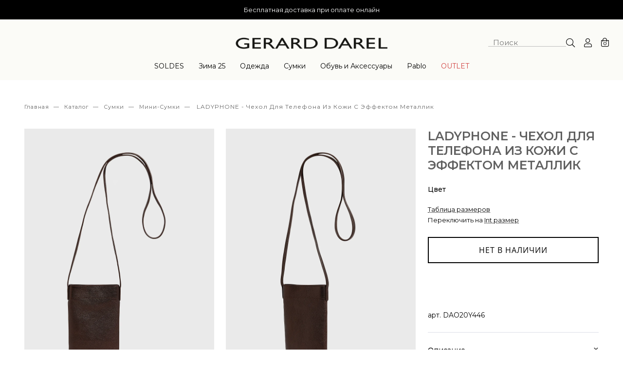

--- FILE ---
content_type: text/html; charset=UTF-8
request_url: https://gerarddarel.ru/catalog/mini_sumki/ladyphone_chekhol_dlya_telefona_iz_kozhi_s_effektom_metallik_3/
body_size: 24492
content:
<!DOCTYPE html>
<html>
<head>


<script data-skip-moving="true">
    mindbox = window.mindbox || function() {
mindbox.queue.push(arguments); };
    mindbox.queue = mindbox.queue || [];
    mindbox('create', {
        endpointId: 'gerarddarel',firebaseMessagingSenderId:
'863655528391'
    });
</script>
<script data-skip-moving="true" src="https://api.mindbox.ru/scripts/v1/tracker.js"
async></script>


  <!-- Google Tag Manager -->
<script  data-skip-moving="true">(function(w,d,s,l,i){w[l]=w[l]||[];w[l].push({'gtm.start':
new Date().getTime(),event:'gtm.js'});var f=d.getElementsByTagName(s)[0],
j=d.createElement(s),dl=l!='dataLayer'?'&l='+l:'';j.async=true;j.src=
'https://www.googletagmanager.com/gtm.js?id='+i+dl;f.parentNode.insertBefore(j,f);
})(window,document,'script','dataLayer','GTM-MZFXS9Q');</script>
<!-- End Google Tag Manager -->

	<meta http-equiv="Content-Type" content="text/html; charset=UTF-8" />
<meta name="robots" content="index, follow" />
<meta name="description" content="LADYPHONE — это версия нашей культовой сумки-тоут Lady в формате чехла для телефона. Новый модный аксессуар, который можно носить с собой в любых обстоятельствах.&amp;lt;br /&amp;gt;&amp;lt;br /&amp;gt;
Кожа козы коричневого цвета с эффектом металлик. Этот чехол для телефона идеально подходит для активной городской повседневной жизни.&amp;lt;br /&amp;gt;&amp;lt;br /&amp;gt;
&bull; Чехол для телефона&amp;lt;br /&amp;gt;
&bull; Скрытая магнитная застежка&amp;lt;br /&amp;gt;
&bull; Удобно носить на плече или через плечо&amp;lt;br /&amp;gt;
&bull; Длина плечевого ремня: 57 см&amp;lt;br /&amp;gt;
&bull; Внутренний карман&amp;lt;br /&amp;gt;
&bull; Длина: 12 см&amp;lt;br /&amp;gt;
&bull; Высота: 19 см&amp;lt;br /&amp;gt;" />
<link rel="canonical" href="/catalog/mini_sumki/ladyphone_chekhol_dlya_telefona_iz_kozhi_s_effektom_metallik_3/" />
<script data-skip-moving="true">(function(w, d, n) {var cl = "bx-core";var ht = d.documentElement;var htc = ht ? ht.className : undefined;if (htc === undefined || htc.indexOf(cl) !== -1){return;}var ua = n.userAgent;if (/(iPad;)|(iPhone;)/i.test(ua)){cl += " bx-ios";}else if (/Windows/i.test(ua)){cl += ' bx-win';}else if (/Macintosh/i.test(ua)){cl += " bx-mac";}else if (/Linux/i.test(ua) && !/Android/i.test(ua)){cl += " bx-linux";}else if (/Android/i.test(ua)){cl += " bx-android";}cl += (/(ipad|iphone|android|mobile|touch)/i.test(ua) ? " bx-touch" : " bx-no-touch");cl += w.devicePixelRatio && w.devicePixelRatio >= 2? " bx-retina": " bx-no-retina";if (/AppleWebKit/.test(ua)){cl += " bx-chrome";}else if (/Opera/.test(ua)){cl += " bx-opera";}else if (/Firefox/.test(ua)){cl += " bx-firefox";}ht.className = htc ? htc + " " + cl : cl;})(window, document, navigator);</script>


<link href="/bitrix/css/main/themes/blue/style.css?1731661694386" type="text/css"  rel="stylesheet" />
<link href="/bitrix/js/ui/design-tokens/dist/ui.design-tokens.css?173200229426358" type="text/css"  rel="stylesheet" />
<link href="/bitrix/js/ui/fonts/opensans/ui.font.opensans.css?17316616912555" type="text/css"  rel="stylesheet" />
<link href="/bitrix/js/main/popup/dist/main.popup.bundle.css?174186540429852" type="text/css"  rel="stylesheet" />
<link href="/local/templates/gerarddarel.ru/components/bitrix/catalog/gd.infinity/style.css?17316616801122" type="text/css"  rel="stylesheet" />
<link href="/local/templates/gerarddarel.ru/components/bitrix/catalog.element/.default/style.css?174306498024814" type="text/css"  rel="stylesheet" />
<link href="/local/templates/gerarddarel.ru/components/bitrix/catalog.element/.default/themes/blue/style.css?17430649801064" type="text/css"  rel="stylesheet" />
<link href="/local/templates/gerarddarel.ru/assets/css/style.css?1744698000418271" type="text/css"  data-template-style="true"  rel="stylesheet" />
<link href="/local/templates/gerarddarel.ru/assets/css/custom.css?173166168012349" type="text/css"  data-template-style="true"  rel="stylesheet" />
<link href="/local/templates/gerarddarel.ru/custom.css?17316616803716" type="text/css"  data-template-style="true"  rel="stylesheet" />
<link href="/local/templates/gerarddarel.ru/template_styles.css?17316616808835" type="text/css"  data-template-style="true"  rel="stylesheet" />




<script type="extension/settings" data-extension="currency.currency-core">{"region":"ru"}</script>



	<title>LADYPHONE - Чехол для телефона из кожи с эффектом металлик — купить в интернет-магазине Gerard Darel</title>
	<meta http-equiv="X-UA-Compatible" content="IE=edge">
    <meta name="viewport" content="width=device-width, initial-scale=1.0, maximum-scale=1.0,user-scalable=0">
	<link rel="shortcut icon" href="/local/templates/gerarddarel.ru/assets/images/favicon.png" type="image/x-icon">
		    <!-- Yandex.Metrika counter -->
<noscript><div><img src="https://mc.yandex.ru/watch/61921558" style="position:absolute; left:-9999px;" alt="" /></div></noscript>
<!-- /Yandex.Metrika counter -->
</head>
<body class='    item-page
'>
<!-- Google Tag Manager (noscript) -->
<noscript><iframe src="https://www.googletagmanager.com/ns.html?id=GTM-MZFXS9Q"
height="0" width="0" style="display:none;visibility:hidden"></iframe></noscript>
<!-- End Google Tag Manager (noscript) -->


<!-- Rating@Mail.ru counter -->
<script type="text/javascript" data-skip-moving="true">
	var _tmr = window._tmr || (window._tmr = []);
	_tmr.push({id: "3254940", type: "pageView", start: (new Date()).getTime(), pid: "USER_ID"});
	(function (d, w, id) {
   	if (d.getElementById(id)) return;
   	var ts = d.createElement("script"); ts.type = "text/javascript"; ts.async = true; ts.id = id;
   	ts.src = (d.location.protocol == "https:" ? "https:" : "http:") + "//top-fwz1.mail.ru/js/code.js";
   	var f = function () {var s = d.getElementsByTagName("script")[0]; s.parentNode.insertBefore(ts, s);};
   	if (w.opera == "[object Opera]") { d.addEventListener("DOMContentLoaded", f, false); } else { f(); }
	})(document, window, "topmailru-code");
</script>
<noscript>
	<div>
        <img src="//top-fwz1.mail.ru/counter?id=3254940;js=na" style="border:0;position:absolute;left:-9999px;" alt="" />
    </div>
</noscript>
<!-- //Rating@Mail.ru counter -->

<div class='alert_notice hide'></div>
 <div id="page">
      <!-- Header::Start-->
      <div id="header">
        <div class="header__top">
            <!-- ВКЛЮЧАЕМАЯ ОБЛАСТЬ -->
	          <p>
	 Бесплатная доставка при оплате онлайн
</p>
<p>
	 Возможна оплата с помощью "Яндекс.Сплит"
</p><p>
	 Экспресс-доставка 180 мин
</p>
          </div>
                  <header>
          <div class="header__main">
            <div class="header__locale" style="display: none;">
              <div class="select__locale">
                <select>
                  <option value="rub">₽ - Ru</option>
                </select>
              </div><i class="fal fa-map-marker-alt"></i>
            </div><a class="header__menu-btn" title="Menu"><span class="line line-1"></span><span class="line line-2"></span><span class="line line-3"></span></a><a class="top-mobile-return" href="javascript:history.go(-1)"></a>
            <div class="header__logo header__logo--mobile"><a href="/" onclick="ym(89150788, 'reachGoal', 'logoclick'); return true;" ><img class="black" src="/local/templates/gerarddarel.ru/assets/images/Logo_GERARD_DAREL_HD_2016.png" alt="GERARD DAREL"></a></div>
            <div class="header__right">
              <ul class="header__info">
              <li class="header__search"><a id="searchBtn" href="javasscript.void(0)" title="Search"><i class="fal fa-search"></i></a>
                  <form id="search-form" action='/search/'>
                    <div class="search__wrap"><a class="search__close-icon" href="javasscript.void(0)" title="close"></a>
                      <input id="searchInput" type="text" placeholder="Поиск" autocomplete="nope" name="q" required>
                      <button type="submit"><i class="fal fa-search"></i></button>
                    </div>
                  </form>
                </li>
                
					              	                <li class="header__auth"><a class="js-auth-popup" href="#auth_popup" title="Login"><i class="fal fa-user" style="pointer-events:none"></i></a></li>
                
                                				                <li class="header__cart" id='small_cart'>
                  
    <a href="javasscript.void(0)" title="Cart"><i class="fal fa-shopping-bag"></i><span>0</span></a>
    <div class="cart__wrapper">
        <div class="cart__head">
            <div class="cart-icon"><i class="fal fa-shopping-bag"></i><span>0</span></div>
            <div class="cart-title">Ваша корзина <span>(0)</span></div>
            <button class="close__content"></button>
        </div>
        <div class="cart__content">
            Ваша корзина пуста
        </div>
    </div>
                </li>
              </ul>
            </div>
          </div>


          <nav id="navbar">
            <div class="header__logo"><a href="/" onclick="ym(89150788, 'reachGoal', 'logoclick'); return true;" onmouseover="ym(89150788,'reachGoal','hoverlogo'); return true;" ><img class="black" src="/local/templates/gerarddarel.ru/assets/images/Logo_GERARD_DAREL_HD_2016.png" alt="GERARD DAREL"></a></div>


		
<ul class="navbar__menu">

	
	
		
							<li class="item__menu"><a class="item__menu-link" href="https://www.gerarddarel.ru/catalog/soldes/?PAGEN_1=1">SOLDES</a></li>
			
		
	
	


	
	
		
							<li class="item__menu"><a class="item__menu-link" href="/catalog/osen_zima_25/">Зима 25</a></li>
			
		
	
	


	
	
								<li class="item__menu has-submenu">
				<a class="item__menu-link" href="/catalog/">Одежда</a>
				<div class="submenu__wrap">
					<div class="submenu__main">
						<div class="submenu__expand-col">
							<div class="submenu__col-list">
															<div class="submenu__item" data-column="1">
																			<div class="submenu__item-title">Категории </div>
																		<ul>
									
	
	


	
	
		
						<li class="submenu__col-item">
				<h3 ><a href="/catalog/trikotazh_1/">Трикотаж</a></h3>
			</li>
			
		
	
	


	
	
		
						<li class="submenu__col-item">
				<h3 ><a href="/catalog/bryuki_i_dzhinsy/">Брюки и Джинсы</a></h3>
			</li>
			
		
	
	


	
	
		
						<li class="submenu__col-item">
				<h3 ><a href="/catalog/verkhnyaya_odezhda/">Верхняя одежда</a></h3>
			</li>
			
		
	
	


	
	
		
						<li class="submenu__col-item">
				<h3 ><a href="/catalog/platya/">Платья</a></h3>
			</li>
			
		
	
	


	
	
		
						<li class="submenu__col-item">
				<h3 ><a href="/catalog/zhakety/">Жакеты</a></h3>
			</li>
			
		
	
	


	
	
		
						<li class="submenu__col-item">
				<h3 ><a href="/catalog/bluzy_i_rubashki/">Блузы и Рубашки</a></h3>
			</li>
			
		
	
	


	
	
		
						<li class="submenu__col-item">
				<h3 ><a href="/catalog/yubki_i_shorty_1/">Юбки и Шорты</a></h3>
			</li>
			
		
	
	


	
	
		
						<li class="submenu__col-item">
				<h3 ><a href="/catalog/futbolki_i_topy/">Футболки и Топы</a></h3>
			</li>
			
		
	
	


	
	
		
						<li class="submenu__col-item">
				<h3 ><a href="https://gerarddarel.ru/catalog/">Вся одежда</a></h3>
			</li>
			
		
	
	


											</ul>
				</div>
									<div class="submenu__item" data-column="1">
						<div class="submenu__item-title">Подборки </div>
						<ul>
													    										    	<li class="submenu__col-item">
								    		<h3>
									    		<a href="/catalog/kashemir/">
									    			Кашемир									    		</a>
								    		</h3>
								    	</li>
								    								    	<li class="submenu__col-item">
								    		<h3>
									    		<a href="/catalog/roskosh_tekstur/">
									    			Роскошь текстур									    		</a>
								    		</h3>
								    	</li>
								    								    	<li class="submenu__col-item">
								    		<h3>
									    		<a href="/catalog/kostyumy/">
									    			Костюмы									    		</a>
								    		</h3>
								    	</li>
								    								    	<li class="submenu__col-item">
								    		<h3>
									    		<a href="/catalog/kozha/">
									    			Кожа									    		</a>
								    		</h3>
								    	</li>
								    								    	<li class="submenu__col-item">
								    		<h3>
									    		<a href="/catalog/monogramma/">
									    			Монограмма									    		</a>
								    		</h3>
								    	</li>
								    								    	<li class="submenu__col-item">
								    		<h3>
									    		<a href="/catalog/dzhinsy_anna/">
									    			Джинсы Anna									    		</a>
								    		</h3>
								    	</li>
								    								    	<li class="submenu__col-item">
								    		<h3>
									    		<a href="/landing/lookbook25/">
									    			Lookbook									    		</a>
								    		</h3>
								    	</li>
								    						</ul>
					</div>
														<div class="submenu__image">
					<a class="zoom-on-content" href='/catalog/'>
						<span><img src="/upload/uf/bfd/sybkx453vtbdacr4jou8azppfbq0ev7m/014_DAREL_FW25_093 (1).jpg" alt=""></span>
					</a>
									</div>
			
								</div>
							</div>
						</div>
					</div>
				</li>
			
	
								<li class="item__menu has-submenu">
				<a class="item__menu-link" href="/catalog/sumki/">Сумки</a>
				<div class="submenu__wrap">
					<div class="submenu__main">
						<div class="submenu__expand-col">
							<div class="submenu__col-list">
															<div class="submenu__item" data-column="1">
																			<div class="submenu__item-title">Категории </div>
																		<ul>
									
	
	


	
	
		
						<li class="submenu__col-item">
				<h3 ><a href="/catalog/sumki_v_ruku/">Сумки в руку</a></h3>
			</li>
			
		
	
	


	
	
		
						<li class="submenu__col-item">
				<h3 ><a href="/catalog/sumki_cherez_plecho/">Сумки через плечо</a></h3>
			</li>
			
		
	
	


	
	
		
						<li class="submenu__col-item">
				<h3 ><a href="/catalog/koshelki_1/">Кошельки</a></h3>
			</li>
			
		
	
	


	
	
		
						<li class="submenu__col-item">
				<h3 ><a href="/catalog/sharmy/">Шармы</a></h3>
			</li>
			
		
	
	


	
	
		
						<li class="submenu__col-item">
				<h3 ><a href="/catalog/mini_sumki/">Мини-сумки</a></h3>
			</li>
			
		
	
	


	
	
		
						<li class="submenu__col-item">
				<h3 ><a href="/catalog/sumki/">Все сумки</a></h3>
			</li>
			
		
	
	


											</ul>
				</div>
									<div class="submenu__item" data-column="1">
						<div class="submenu__item-title">Подборки </div>
						<ul>
													    										    	<li class="submenu__col-item">
								    		<h3>
									    		<a href="/catalog/sumki_24h/">
									    			Сумки 24H									    		</a>
								    		</h3>
								    	</li>
								    								    	<li class="submenu__col-item">
								    		<h3>
									    		<a href="/catalog/sumki_fanny/">
									    			Сумки FANNY									    		</a>
								    		</h3>
								    	</li>
								    						</ul>
					</div>
														<div class="submenu__image">
					<a class="zoom-on-content" href='/catalog/sumki/'>
						<span><img src="/upload/uf/740/200friz4q3wiu95tx0xtgjfx8fso4feu/SIMPLE BAG weekend_GD STILL LIFE 270625_446 (4).jpg" alt=""></span>
					</a>
									</div>
			
								</div>
							</div>
						</div>
					</div>
				</li>
			
	
								<li class="item__menu has-submenu">
				<a class="item__menu-link" href="/catalog/obuv_i_aksessuary/">Обувь и Аксессуары</a>
				<div class="submenu__wrap">
					<div class="submenu__main">
						<div class="submenu__expand-col">
							<div class="submenu__col-list">
															<div class="submenu__item" data-column="1">
																			<div class="submenu__item-title">Категория</div>
																		<ul>
									
	
	


	
	
		
						<li class="submenu__col-item">
				<h3 ><a href="/catalog/obuv/">Обувь</a></h3>
			</li>
			
		
	
	


	
	
		
						<li class="submenu__col-item">
				<h3 ><a href="/catalog/sharfy_i_golovnye_ubory/">Шарфы и Головные уборы</a></h3>
			</li>
			
		
	
	


	
	
		
						<li class="submenu__col-item">
				<h3 ><a href="/catalog/ukrasheniya/">Украшения</a></h3>
			</li>
			
		
	
	


	
	
		
						<li class="submenu__col-item">
				<h3 ><a href="/catalog/remni/">Ремни</a></h3>
			</li>
			
		
	
	


	
	
		
						<li class="submenu__col-item">
				<h3 ><a href="/catalog/ochki/">Очки</a></h3>
			</li>
			
		
	
	


											</ul>
				</div>
									<div class="submenu__item" data-column="1">
						<div class="submenu__item-title"></div>
						<ul>
													    								</ul>
					</div>
														<div class="submenu__image">
					<a class="zoom-on-content" href='/catalog/obuv_i_aksessuary/'>
						<span><img src="/upload/uf/3c7/dq8emejukuwodrctxcame7zkehon9vi6/24H ljitalienne_GD STILL LIFE 270625_144 (1).jpg" alt=""></span>
					</a>
									</div>
			
								</div>
							</div>
						</div>
					</div>
				</li>
			
	
		
							<li class="item__menu"><a class="item__menu-link" href="/catalog/pablo/">Pablo</a></li>
			
		
	
	


	
	
		
							<li class="item__menu"><a class="item__menu-link" href="/catalog/outlet/">OUTLET</a></li>
			
		
	
	


</ul>

            <ul class="navbar__extra">
              <li class="extra__menu"><a class="extra__menu-link" href="/service/faq/">Нужна помощь?</a></li>
              <li class="extra__menu"><a class="extra__menu-link" href="/feedback/">Связаться с нами</a></li>
              <li class="extra__menu"><a class="extra__menu-link" href="/shops/">Найти магазин</a></li>
              <li class="extra__menu"><a class="extra__menu-link extra__menu-link--account button-style" href="/personal/private/">Аккаунт</a></li>
            </ul>
          </nav>
        </header>
        <div class="right__layer"></div>
      </div>
      <!-- Header::End-->
      <main id="main" role="main"><div id="comp_e4517f87a67b34b56ac2469e8e2b840d"><div id="item">
 <div class="breacrumbs">
                <div class="breadcrumbs__wrapper">
                	<ol class="breadcrumb"><li class="breadcrumb__item"><a class="breadcrumb__elem" href=/>Главная </a></li><li class="breadcrumb__item"><a class="breadcrumb__elem" href=/catalog/>Каталог </a></li><li class="breadcrumb__item"><a class="breadcrumb__elem" href=/catalog/sumki/>Сумки </a></li><li class="breadcrumb__item"><a class="breadcrumb__elem" href=/catalog/mini_sumki/>Мини-сумки </a></li>
			<li class="breadcrumb__item"><span class="breadcrumb__elem ">
				LADYPHONE - Чехол для телефона из кожи с эффектом металлик</span>
			</li></ol>                </div>
              </div>
              
		

    <div id="bx_117848907_117296">
        <div style='display:none' data-entity="images-container"></div>
					<style>
				.product-vimeo {
					position: relative;
					margin-bottom: 0px;
					width: 100%;
					/*padding-bottom: 141%;*/
					/*padding-bottom: 11%;*/
					padding-bottom: 12%;
					margin-top: -1% !important;
				}
				@media (max-width: 768px) {
					.product-vimeo::before {
						content: '';
						display: block;
						position: absolute;
						inset: 0;
						background: transparent;
						z-index: 10;
					}
				}
				@media (min-width: 768px) and (max-width: 1024px) {
					/*.product-vimeo {*/
					/*	margin-top: -1% !important;*/
					/*}*/

				}
				@media (min-width: 1024px) {
					.product-vimeo {
						width: calc(50% - 12px);
						padding-bottom: 0px;
						margin-bottom: -98px;
						margin-top: 0 !important;
					}
				}

				@media (min-width: 1260px) {
					.product-vimeo {
						top: -59px;
					}
				}
			</style>
							        <div class="item__wrap">
            <div class="item__inner">
            	
							                        <div class="GD__SLIDER item__slider" id="bx_117848907_117296_big_slider">
                                                <div class="item__image  active" data-entity="image"
                                 data-id="33791451">
                                <picture>
									<img
										src="/upload/resize_cache/iblock/ad3/xv5ywc4mn76fjsy2ibzh0d5npwxxrxst/1200_1200_1/a8b7735b-0217-11ef-b83f-ac1f6be2f5cb_a358798a-429c-11ef-b841-ac1f6be2f5cb.jpg"
										alt="LADYPHONE - Чехол для телефона из кожи с эффектом металлик"
										title="LADYPHONE - Чехол для телефона из кожи с эффектом металлик"
										 itemprop="image"									>
								</picture>
                            </div>
                            

                                    								                            <div class="item__image " data-entity="image"
                                 data-id="33791452">
                                <picture>
									<img
										src="/upload/resize_cache/iblock/295/9e09u7yybtm6u52ue4k76of398ubh9cw/1200_1200_1/a8b7735b-0217-11ef-b83f-ac1f6be2f5cb_a35879be-429c-11ef-b841-ac1f6be2f5cb.jpg"
										alt="LADYPHONE - Чехол для телефона из кожи с эффектом металлик"
										title="LADYPHONE - Чехол для телефона из кожи с эффектом металлик"
																			>
								</picture>
                            </div>
                                                        <div class="item__image " data-entity="image"
                                 data-id="33791453">
                                <picture>
									<img
										src="/upload/resize_cache/iblock/3b3/f4zn6okg2pk2a4ci2v8z42r5179mpf6a/1200_1200_1/a8b7735b-0217-11ef-b83f-ac1f6be2f5cb_9d35adca-429c-11ef-b841-ac1f6be2f5cb.jpg"
										alt="LADYPHONE - Чехол для телефона из кожи с эффектом металлик"
										title="LADYPHONE - Чехол для телефона из кожи с эффектом металлик"
																			>
								</picture>
                            </div>
                                                        <div class="item__image " data-entity="image"
                                 data-id="33791450">
                                <picture>
									<img
										src="/upload/resize_cache/iblock/3df/z9lws3qw9jahp58a5e0wsyrr4jofsbzy/1200_1200_1/a8b7735b-0217-11ef-b83f-ac1f6be2f5cb_a3587956-429c-11ef-b841-ac1f6be2f5cb.jpg"
										alt="LADYPHONE - Чехол для телефона из кожи с эффектом металлик"
										title="LADYPHONE - Чехол для телефона из кожи с эффектом металлик"
																			>
								</picture>
                            </div>
                                            </div>
                <div class="item__zoom-in">
                    <button class="item__zoom-in_close"><i class="fal fa-times"></i></button>
                    <img class="item__zoom-in_img" src="" alt="img">
                </div>
            </div>

            <div class="item__info">
                <div class="info__wrapper">
                    <h1 class="item__title">LADYPHONE - Чехол для телефона из кожи с эффектом металлик</h1>



                                            <span class="item__price"
                              id="bx_117848907_117296_price"></span>
                    
                    
                    <div class="item__credit" style='display:none;'>
                        <!--<div class="item__credit-icon"><img src="/local/templates/gerarddarel.ru/assets/images/union_icon.svg" alt="icon"></div>-->
                        <div class="item__credit-icon"><img src="/local/templates/gerarddarel.ru/assets/images/watermelon.svg" alt="icon"></div>
                        <div class="item__credit-text"></div>
                        <div class="item__credit-info js-link-popup" href="#popup-credit"></div>
                    </div>
                    

                                            <span class="item__color">Цвет</span>
                        <ul class="item__color-list">
                                                    </ul>
                                        
                    <div class="size-table">
                        <div><a class="js-link-popup" href="#popup-sizes">Таблица размеров</a></div>
                        <div><span>Переключить на <a class='size_check' data-val='Int'>Int размер</a></span></div>
                    </div>
                    <div id="bx_117848907_117296_basket_actions"
                         style="display: none;">
                        <div class="item__action">
                                                            <button class='addToCart__btn js-metrika-add-to-cart'
                                        onclick="ym(61921558, 'reachGoal', 'add_to_cart'); return true;"
                                        id="bx_117848907_117296_add_basket_link">Добавить в корзину
                                </button>
                                
                                                            
                        </div>
                    </div>
                    <div style="display: block;">
                        <button class='addToCart__btn' disabled
                                style="color: #000;border: 2px solid #000;background-color: #fff;cursor: default;">
                            Нет в наличии
                        </button>
                    </div>
                    <div class="item__details">
                                                    <br><br>арт. DAO20Y446<br><br>
                                                <div class="item__accordion opened">

                            <h3>Описание</h3>
                            <div>
                                                                    LADYPHONE — это версия нашей культовой сумки-тоут Lady в формате чехла для телефона. Новый модный аксессуар, который можно носить с собой в любых обстоятельствах.<br /><br />
Кожа козы коричневого цвета с эффектом металлик. Этот чехол для телефона идеально подходит для активной городской повседневной жизни.<br /><br />
&bull; Чехол для телефона<br />
&bull; Скрытая магнитная застежка<br />
&bull; Удобно носить на плече или через плечо<br />
&bull; Длина плечевого ремня: 57 см<br />
&bull; Внутренний карман<br />
&bull; Длина: 12 см<br />
&bull; Высота: 19 см<br /></p>
                                                            </div>

                        </div>
                                                    <div class="item__accordion">
                                <h3>Состав и уход</h3>
                                <div>
                                                                            <p>90% КОЗЬЯ КОЖА / 10% КОРОВЬЯ КОЖА</p>
                                                                                                                <p>НЕ СТИРАТЬ</p>
                                                                    </div>
                            </div>
                                                <!--<div class="item__accordion">
                        <h3>Бесплатный возврат</h3>
                        <div></div>
                      </div>-->
                    </div>
                    <!-- <div class="item__socials">
                        <a href="#"><i class="fab fa-facebook-f"></i></a>
                        <a href="#"><i class="fab fa-instagram"></i></a>
                    </div> -->
                </div>
            </div>
        </div>
        
        
                
                                <!-- Booking Popup-->
        <div class="booking-bg-layer"></div>
        <div class="booking-container">
            

<div class="booking-popup-area">
<div class="booking-header">
  <div class="booking-title">
    <h1>Зарезервируйте товар бесплатно и без обязательства покупки</h1>
    <h1 class="mobile">Зарезервируйте товар</h1><a class="close-icon">Закрыть</a>
  </div>
  <div class="booking-navigation">
    <ul class="navigation-menu">
      <li class="nav-current" data-step="1"><a>Продукт</a></li>
      <li data-step="2"><a>Магазин</a></li>
      <li data-step="3"><a>Ваши данные</a></li>
      <li class="nav-last-child" data-step="4"><a>Подтверждение</a></li>
    </ul>
    <div class="nav-mobile"><span>1/4</span><span>Продукт</span></div>
  </div>
</div>
<div class="booking-body">
	<form id='reservFrom' style='height:100%;'>
		<input type='hidden' name='PRODUCT_ID' value='117296'>
  <div class="step-product steps step-1">
    <div class="location-search">
      
	<label>Вы можете выбрать магазин:</label>
	<ul class="location-shops">
	  <li class="location-shop">
	    <input checked name="ORDER_PROP_54" type="radio" value="84">
			<label for="ORDER_PROP_54">в Москве</label>
	  </li>
	  <li class="location-shop">
	        <input disabled name="ORDER_PROP_54" type="radio" value="85">
	         <label for="ORDER_PROP_1">в Санкт-Петербурге</label>
	  </li>
	</ul>
	<button class="button-style"  id="selectCityBtn">Найти</button>

    </div>
    <div class="product-block hide">
      
    </div>
  </div>
  <div class="step-store steps step-2 hide">
    
  </div>
  <div class="step-user steps step-3 hide">
    
  </div>
 
  <div class="step-confirmation steps step-4 hide">
    
  </div>
  <div class="booking-success-msg hide">
	  <p>Ваш запрос на бронирование отправлен в магазин!</p>
	  <button onclick='return false'>Закрыть</button>
	</div>
  </form>
</div>
  </div>        </div>

         <!-- Sizes Popup-->
    <div class="b-popup mod-table mfp-hide" id="popup-sizes">
      <button class="btn-close" onClick="$.magnificPopup.close();"></button>
      <div class="b-popup__content">
        <section class="b-table-sizes">
          <h2>Таблица размеров</h2>
          <section>
            <div class="table-header">
              <div class="table-button table-clothes selected" data-type="clothes">Одежда</div>
              <div class="table-button table-shoes" data-type="shoes">Обувь и аксессуары</div>
            </div>
            <div class="clothes table-content selected">
              <div class="table">
                <div class="col">
                  <div class="cell"><span>INT</span></div>
                  <div class="cell"><span>XS</span></div>
                  <div class="cell"><span>S</span></div>
                  <div class="cell"><span>M</span></div>
                  <div class="cell"><span>L</span></div>
                  <div class="cell"><span>XL</span></div>
                </div>
                <div class="col">
                  <div class="cell"><span>FR</span></div>
                  <div class="cell"><span>34</span></div>
                  <div class="cell"><span>36</span></div>
                  <div class="cell"><span>38</span></div>
                  <div class="cell"><span>40</span></div>
                  <div class="cell"><span>42</span></div>
                </div>
                <div class="col">
                  <div class="cell"><span>Other</span></div>
                  <div class="cell"><span>0</span></div>
                  <div class="cell"><span>1</span></div>
                  <div class="cell"><span>2</span></div>
                  <div class="cell"><span>3</span></div>
                  <div class="cell"><span>4</span></div>
                </div>
                <div class="col">
                  <div class="cell"><span>Rus</span></div>
                  <div class="cell"><span>38/40</span></div>
                  <div class="cell"><span>40/42</span></div>
                  <div class="cell"><span>44</span></div>
                  <div class="cell"><span>44/46</span></div>
                  <div class="cell"><span>46</span></div>
                </div>
                <div class="col">
                  <div class="cell" style="flex-grow: 0"><span>U</span></div>
                  <div class="cell" style="flex-grow: 1"><span>ONE SIZE</span></div>
                </div>
              </div>
              <div class="table-title">Соотношение к размерам</div>
              <div class="table">
                <div class="col">
                  <div class="cell"><span>Обхват груди, см</span></div>
                  <div class="cell"><span>82</span></div>
                  <div class="cell"><span>86</span></div>
                  <div class="cell"><span>90</span></div>
                  <div class="cell"><span>92</span></div>
                  <div class="cell"><span>96</span></div>
                </div>
                <div class="col">
                  <div class="cell"><span>Обхват талии, см</span></div>
                  <div class="cell"><span>62</span></div>
                  <div class="cell"><span>66</span></div>
                  <div class="cell"><span>70</span></div>
                  <div class="cell"><span>76</span></div>
                  <div class="cell"><span>82</span></div>
                </div>
                <div class="col">
                  <div class="cell"><span>Обхват бедер, см</span></div>
                  <div class="cell"><span>90</span></div>
                  <div class="cell"><span>94</span></div>
                  <div class="cell"><span>98</span></div>
                  <div class="cell"><span>104</span></div>
                  <div class="cell"><span>110</span></div>
                </div>
                <div class="col">
                  <div class="cell"><span>Длина по внутреннему шву, см</span></div>
                  <div class="cell"><span>106</span></div>
                  <div class="cell"><span>108</span></div>
                  <div class="cell"><span>109</span></div>
                  <div class="cell"><span>110</span></div>
                  <div class="cell"><span>112</span></div>
                </div>
              </div>
            </div>
            <div class="shoes table-content">
              <div class="table">
                <div class="col">
                  <div class="cell" style="flex-grow: 0"><span>U</span></div>
                  <div class="cell" style="flex-grow: 1"><span>ONE SIZE</span></div>
                </div>
              </div>
              <div class="table-title">Обувь</div>
              <div class="table">
                <div class="col">
                  <div class="cell"><span>FR</span></div>
                  <div class="cell"><span>35</span></div>
                  <div class="cell"><span>36</span></div>
                  <div class="cell"><span>37</span></div>
                  <div class="cell"><span>38</span></div>
                  <div class="cell"><span>39</span></div>
                  <div class="cell"><span>40</span></div>
                  <div class="cell"><span>41</span></div>
                </div>
                <div class="col">
                  <div class="cell"><span>Rus</span></div>
                  <div class="cell"><span>35</span></div>
                  <div class="cell"><span>36</span></div>
                  <div class="cell"><span>37</span></div>
                  <div class="cell"><span>38</span></div>
                  <div class="cell"><span>39</span></div>
                  <div class="cell"><span>40</span></div>
                  <div class="cell"><span>41</span></div>
                </div>
                <div class="col">
                  <div class="cell"><span>Длина стопы</span></div>
                  <div class="cell"><span>21.1</span></div>
                  <div class="cell"><span>22.9</span></div>
                  <div class="cell"><span>23.7</span></div>
                  <div class="cell"><span>24.6</span></div>
                  <div class="cell"><span>25.2</span></div>
                  <div class="cell"><span>25.8</span></div>
                  <div class="cell"><span>27.1</span></div>
                </div>
                <div class="col">
                  <div class="cell"><span>Длина стельки</span></div>
                  <div class="cell"><span>22.8</span></div>
                  <div class="cell"><span>23.5</span></div>
                  <div class="cell"><span>24.1</span></div>
                  <div class="cell"><span>24.8</span></div>
                  <div class="cell"><span>25.4</span></div>
                  <div class="cell"><span>26.3</span></div>
                  <div class="cell"><span>27.6</span></div>
                </div>
              </div>
              <div class="table-title">Ремни</div>
              <div class="table">
                <div class="col">
                  <div class="cell"><span>INT</span></div>
                  <div class="cell"><span>XS</span></div>
                  <div class="cell"><span>S</span></div>
                </div>
                <div class="col">
                  <div class="cell"><span>FR</span></div>
                  <div class="cell"><span>1</span></div>
                  <div class="cell"><span>2</span></div>
                </div>
                <div class="col">
                  <div class="cell"><span>Длина, см</span></div>
                  <div class="cell"><span>79</span></div>
                  <div class="cell"><span>85</span></div>
                </div>
              </div>
            </div>
          </section>
        </section>
      </div>
    </div>
    <!-- Password Popup-->
         <!-- Credit Popup-->
  <div class="popup-credit b-popup mfp-hide" id="popup-credit">
    <button class="btn-close" onclick="$.magnificPopup.close();"></button>
    <h2>Разбейте оплату на части без переплат</h2>

    <p>Оплатите частями с помощью сервисов «Яндекс.Сплит»</p>

    <div class="credit-schedule">

      <h3>График платежей</h3>

      <div class="schedule">

        <div class="schedule__item active"><span>платеж сегодня</span>
          <p>68 480 руб.</p>
        </div>
        <div class="schedule__item"><span>через 2&nbsp;недели</span>
          <p>68 480 руб.</p>
        </div>
        <div class="schedule__item"><span>через 4&nbsp;недели</span>
          <p>68 480 руб.</p>
        </div>
        <div class="schedule__item"><span>через 6&nbsp;недели</span>
          <p>68 480 руб.</p>
        </div>

      </div>

    </div>

    <div class="credit-info">
      <p>Оплачивайте покупки частями — по 25 % каждые 2 недели.</p>
      <p>Никаких дополнительных платежей — как обычная оплата картой.</p>
    </div>

  </div>
        <!-- Rating@Mail.ru counter dynamic remarketing appendix -->
                <!-- Rating@Mail.ru counter dynamic remarketing appendix -->

						</div></div></main>

	<!-- <span style="display: none;"> -->
						<!-- <pre> -->
									<!-- </pre> -->
				<!-- </span> -->

 <!-- Footer::Start-->
      <div id="footer">
        <footer>
                  <!-- <div class="footer__newsletter">
            <h3>Подписка на рассылку</h3><span>Будьте в курсе самых новых коллекций</span>
            <form id="newsletter-form">
            </form>
            
          </div> -->
                <div class="footer__reassurance">
		<div class="reassurance__block" id="bx_3218110189_75396"><span><i class="fal fa-lock-alt"></i></span>
		<h4>Безопасные платежи</h4><span>Visa, Mastercard, МИР</span>
	</div>
		<div class="reassurance__block" id="bx_3218110189_75397"><span><i class="fal fa-truck-loading"></i></span>
		<h4>Бесплатная доставка</h4><span>При 100&#37; оплате на сайте</span>
	</div>
		<div class="reassurance__block" id="bx_3218110189_75398"><span><i class="fal fa-sync"></i></span>
		<h4>Возврат</h4><span>Бесплатный возврат </span>
	</div>
		<div class="reassurance__block" id="bx_3218110189_75399"><span><i class="fal fa-headset"></i></span>
		<h4>Поддержка</h4><span><a href="tel:+74951058511">+7&nbsp;(495)&nbsp;105&nbsp;85&nbsp;11</a>
<br>
 <a href="mailto:help@gerarddarel.ru">help@gerarddarel.ru</a></span>
	</div>
</div>

          <div class="footer__container">
            <div class="footer__menu">
              <ul class="menu__list">
                <li class="menu__item has-sub-menu">

                  <h4>Навигация</h4>
                  
<ul class="footer__submenu">			<li><a href="/landing/dom_darel/">О бренде</a></li>
		
			<li><a href="/shops/">Магазины</a></li>
		
			<li><a href="/feedback/">Обратная связь</a></li>
		
			<li><a href="/service/contacts/">Контакты</a></li>
		
			<li><a href="#"></a></li>
		
		</ul>
                </li>
                <li class="menu__item has-sub-menu">
                  <h4>Информация</h4>
				 
<ul class="footer__submenu">			<li><a href="/service/payment/">Доставка</a></li>
		
			<li><a href="/service/payment/">Оплата</a></li>
		
			<li><a href="/service/vozvrat/">Условия обмена и возврата</a></li>
		
			<li><a href="/service/info/">Политика конфиденциальности</a></li>
		
			<li><a href="/service/conditions/">Оферта</a></li>
		
			<li><a href="/service/sizes/">Таблица размеров</a></li>
		
		</ul>
                </li>
                <li class="menu__item">
                  <h4>Подписаться на наши новости</h4><span>Будьте в курсе наших новостей<br> и спецпредложений</span>
                  <div id='footer_subs'></div>
                  
                </li>
              </ul>
               <div class="footer__right">
                <div class="footer__logo"><a href="/"><img src="/local/templates/gerarddarel.ru/assets/images/Logo_GERARD_DAREL_HD_2016.png" alt="GERARD DAREL"></a></div>
              <div class="footer__socials" style="display: none;">
				<a href="https://www.instagram.com/gerarddarel/"><i class="fab fa-facebook-f"></i></a>
<a href="https://www.facebook.com/pg/gerarddarel.officiel/posts/"><i class="fab fa-instagram"></i></a>              </div>
              </div>
            </div>
             <div class="footer__copyright">
              <p>© 2026 </p>
               
<ul>			<li><a href="#"></a></li>
		
			<li><a href="#"></a></li>
		
			<li><a href="#"></a></li>
		
			<li><a href="#"></a></li>
		
		</ul>
            </div>
          </div>
        </footer>
      </div>
      <!-- Footer::End-->
    </div>
	<!-- Password Popup-->
    <div class="password-bg-layer"></div>
    <div class="password-container">
      <div class="password-popup-area">
        <h2>Восстановление пароля</h2><a class="close-icon"></a>
        <form id="forgot-form">


        </form>
       
    </div>
    <!-- SUCCESS-->
    <div class="password-popup-success">
      <p>Ваши регистрационные данные были высланы на email.</p>
      <button>Закрыть</button>
    </div>
  	</div>

	<!-- EXPRESS POPUP -->
	<div class="checkout-express-popup" id="express_dostavka">
            <div class="express-block">
              <div class="express-close"><i class="fal fa-times"></i></div>
              <h4>ЭКСПРЕСС-ДОСТАВКА 180 МИНУТ</h4>
              <p class="checkout-express-popup_top">(только для клиентов Москвы и Московской области*)</p>
              <div class="checkout-express-popup_grid">
                  <div class="el_1 el">
                      <div class="checkout-express-popup_left">БЕСПЛАТНО </div>
                      <div class="checkout-express-popup_right">при покупке на сумму от 20 000 рублей</div>
                  </div>
                  <div class="el_2 el">
                      <div class="checkout-express-popup_left">750 рублей </div>
                      <div class="checkout-express-popup_right">при покупке на сумму до 20 000 рублей (для заказов внутри МКАД)</div>
                  </div>
                  <div class="el_3 el">
                      <div class="checkout-express-popup_left">1500 рублей</div>
                      <div class="checkout-express-popup_right">при покупке на сумму до 20 000 рублей (для заказов за пределами МКАД)</div>
                  </div>
              </div>
                <p class="checkout-express-popup_bottom">Время доставки: 180 минут с момента подтверждения заказа.</p>
				<p class="checkout-express-popup_bottom">*Не для всех округов. Условия экспресс-доставки по Вашему адресу уточняйте у сотрудника call-центра</p>
            </div>
          </div>
          
 <!-- AUTH POPUP-->
    <div class="auth-popup mod-table mfp-hide" id="auth_popup">
      <div class="btn-close" onclick="$.magnificPopup.close();">
        <svg xmlns="http://www.w3.org/2000/svg" width="24" height="24" viewBox="0 0 24 24" fill="none">
          <path d="M5 5L19 19M5 19L19 5L5 19Z" stroke="#6F6F6F" stroke-width="1.5" stroke-linecap="square" stroke-linejoin="round"></path>
        </svg>
      </div>
      <!-- ПОПАП АВТОРИЗАЦИИ-->
      
      <div id='auth_popup-form'>
      	
      </div>
       
      
    </div>
<script data-skip-moving="true">(function(w, d, n) {var cl = "bx-core";var ht = d.documentElement;var htc = ht ? ht.className : undefined;if (htc === undefined || htc.indexOf(cl) !== -1){return;}var ua = n.userAgent;if (/(iPad;)|(iPhone;)/i.test(ua)){cl += " bx-ios";}else if (/Windows/i.test(ua)){cl += ' bx-win';}else if (/Macintosh/i.test(ua)){cl += " bx-mac";}else if (/Linux/i.test(ua) && !/Android/i.test(ua)){cl += " bx-linux";}else if (/Android/i.test(ua)){cl += " bx-android";}cl += (/(ipad|iphone|android|mobile|touch)/i.test(ua) ? " bx-touch" : " bx-no-touch");cl += w.devicePixelRatio && w.devicePixelRatio >= 2? " bx-retina": " bx-no-retina";if (/AppleWebKit/.test(ua)){cl += " bx-chrome";}else if (/Opera/.test(ua)){cl += " bx-opera";}else if (/Firefox/.test(ua)){cl += " bx-firefox";}ht.className = htc ? htc + " " + cl : cl;})(window, document, navigator);</script>


<link href="/bitrix/css/main/themes/blue/style.css?1731661694386" type="text/css"  rel="stylesheet" />
<link href="/bitrix/js/ui/design-tokens/dist/ui.design-tokens.css?173200229426358" type="text/css"  rel="stylesheet" />
<link href="/bitrix/js/ui/fonts/opensans/ui.font.opensans.css?17316616912555" type="text/css"  rel="stylesheet" />
<link href="/bitrix/js/main/popup/dist/main.popup.bundle.css?174186540429852" type="text/css"  rel="stylesheet" />
<link href="/local/templates/gerarddarel.ru/components/bitrix/catalog/gd.infinity/style.css?17316616801122" type="text/css"  rel="stylesheet" />
<link href="/local/templates/gerarddarel.ru/components/bitrix/catalog.element/.default/style.css?174306498024814" type="text/css"  rel="stylesheet" />
<link href="/local/templates/gerarddarel.ru/components/bitrix/catalog.element/.default/themes/blue/style.css?17430649801064" type="text/css"  rel="stylesheet" />
<link href="/local/templates/gerarddarel.ru/assets/css/style.css?1744698000418271" type="text/css"  data-template-style="true"  rel="stylesheet" />
<link href="/local/templates/gerarddarel.ru/assets/css/custom.css?173166168012349" type="text/css"  data-template-style="true"  rel="stylesheet" />
<link href="/local/templates/gerarddarel.ru/custom.css?17316616803716" type="text/css"  data-template-style="true"  rel="stylesheet" />
<link href="/local/templates/gerarddarel.ru/template_styles.css?17316616808835" type="text/css"  data-template-style="true"  rel="stylesheet" />







<!-- Info Rules Popup-->
<div class="b-popup mod-table mfp-hide" id="popup-info-rules">
  <button class="btn-close" onClick="$.magnificPopup.close();"></button>
  <div class="b-popup__content">
    <section class="b-table-sizes">
      <h2 class="b-popup__title">Правила обработки информации</h2>
      <p style="text-align: justify;"><b>1. ОБЩИЕ ПОЛОЖЕНИЯ</b><br>Политика обработки персональных данных (далее&nbsp;— Политика) разработана в&nbsp;соответствии с&nbsp;Федеральным законом от&nbsp;27.07.2006. №&nbsp;152-ФЗ «О&nbsp;персональных данных» (далее&nbsp;— ФЗ-152).<br>Настоящая Политика определяет порядок обработки персональных данных и&nbsp;меры по&nbsp;обеспечению безопасности персональных данных в ООО «Фэшн студио» (далее&nbsp;— Оператор) с&nbsp;целью защиты прав и&nbsp;свобод человека и&nbsp;гражданина при обработке его персональных данных, в&nbsp;том числе защиты прав на&nbsp;неприкосновенность частной жизни, личную и&nbsp;семейную тайну.<br>В&nbsp;Политике используются следующие основные понятия:<br><b>Автоматизированная обработка персональных данных</b>&nbsp;— обработка персональных данных с&nbsp;помощью средств вычислительной техники.<br><b>Информационная система персональных данных</b>&nbsp;— совокупность содержащихся в&nbsp;базах данных персональных данных и&nbsp;обеспечивающих их&nbsp;обработку информационных технологий и&nbsp;технических средств.<br><b>Обработка персональных данных</b>&nbsp;— любое действие (операция) или совокупность действий (операций), совершаемых с&nbsp;использованием средств автоматизации или без использования таких средств с&nbsp;персональными данными, включая сбор, запись, систематизацию, накопление, хранение, уточнение (обновление, изменение), извлечение, использование, передачу (распространение, предоставление, доступ), обезличивание, блокирование, удаление, уничтожение персональных данных.<br><b>Персональные данные</b>&nbsp;— любая информация, относящаяся к&nbsp;прямо или косвенно определенному или определяемому физическому лицу (субъекту персональных данных).<br><b>Субъект персональных</b>&nbsp;— физическое лицо, обладающее персональными данными прямо или косвенно его определяющими.<br><b>Оператор</b>&nbsp;— государственный орган, муниципальный орган, юридическое или физическое лицо, самостоятельно или совместно с&nbsp;другими лицами организующие&nbsp;и (или) осуществляющие обработку персональных данных, а&nbsp;также определяющие цели обработки персональных данных, состав персональных данных, подлежащих обработке, действия (операции), совершаемые с&nbsp;персональными данными.<br><b>Предоставление персональных данных</b>&nbsp;— действия, направленные на&nbsp;раскрытие персональных данных определенному лицу или определенному кругу лиц.<br><b>Распространение персональных данных</b>&nbsp;— действия, направленные на&nbsp;раскрытие персональных данных неопределенному кругу лиц (передача персональных данных) или на&nbsp;ознакомление с&nbsp;персональными данными неограниченного круга лиц, в&nbsp;том числе обнародование персональных данных в&nbsp;средствах массовой информации, размещение в&nbsp;информационно-телекоммуникационных сетях или предоставление доступа к&nbsp;персональным данным каким-либо иным способом.<br><b>Уничтожение персональных данных</b>&nbsp;— действия, в&nbsp;результате которых невозможно восстановить содержание персональных данных в&nbsp;информационной системе персональных данных&nbsp;и (или) результате которых уничтожаются материальные носители персональных данных.<br><b>2. ПРИНЦИПЫ И&nbsp;УСЛОВИЯ ОБРАБОТКИ ПЕРСОНАЛЬНЫХ ДАННЫХ</b><br><b>2.1. Принципы обработки персональных данных</b><br>Обработка персональных данных у&nbsp;Оператора осуществляется на&nbsp;основе следующих принципов:<br>— законности и&nbsp;справедливой основы;<br>— ограничения обработки персональных данных достижением конкретных, заранее определенных и&nbsp;законных целей;<br>— недопущения обработки персональных данных, несовместимой с&nbsp;целями сбора персональных данных;<br>— недопущения объединения баз данных, содержащих персональные данные, обработка которых осуществляется в&nbsp;целях, несовместимых между собой;<br>— обработки только тех персональных данных, которые отвечают целям их&nbsp;обработки; соответствия содержания и&nbsp;объема обрабатываемых персональных данных заявленным целям обработки;<br>— недопущения обработки персональных данных, избыточных по&nbsp;отношению к&nbsp;заявленным целям их&nbsp;обработки;<br>— обеспечения точности, достаточности и&nbsp;актуальности персональных данных по&nbsp;отношению к&nbsp;целям обработки персональных данных;<br>— уничтожения либо обезличивания персональных данных по&nbsp;достижении целей их&nbsp;обработки или в&nbsp;случае утраты необходимости в&nbsp;достижении этих целей, при невозможности устранения Оператором допущенных нарушений персональных данных, если иное не&nbsp;предусмотрено федеральным законом.<br><b>2.2. Условия обработки персональных данных</b><br>Оператор производит обработку персональных данных при наличии хотя&nbsp;бы одного из&nbsp;следующих условий:<br>— обработка персональных данных осуществляется с&nbsp;согласия субъекта персональных данных на&nbsp;обработку его персональных данных;<br>— обработка персональных данных необходима для достижения целей, предусмотренных международным договором Российской Федерации или законом, для осуществления и&nbsp;выполнения возложенных законодательством Российской Федерации на&nbsp;оператора функций, полномочий и&nbsp;обязанностей;<br>— обработка персональных данных необходима для осуществления правосудия, исполнения судебного акта, акта другого органа или должностного лица, подлежащих исполнению в&nbsp;соответствии с&nbsp;законодательством Российской Федерации об&nbsp;исполнительном производстве;<br>— обработка персональных данных необходима для исполнения договора, стороной которого либо выгодоприобретателем или поручителем, по&nbsp;которому является субъект персональных данных, а&nbsp;также для заключения договора по&nbsp;инициативе субъекта персональных данных или договора, по&nbsp;которому субъект персональных данных будет являться выгодоприобретателем или поручителем;<br>— обработка персональных данных необходима для осуществления прав и&nbsp;законных интересов оператора или третьих лиц либо для достижения общественно значимых целей при условии, что при этом не&nbsp;нарушаются права и&nbsp;свободы субъекта персональных данных; осуществляется обработка персональных данных, доступ неограниченного круга лиц к&nbsp;которым предоставлен субъектом персональных данных либо по&nbsp;его просьбе (далее&nbsp;— общедоступные персональные данные);<br>— осуществляется обработка персональных данных, подлежащих опубликованию или обязательному раскрытию в&nbsp;соответствии с&nbsp;федеральным законом.<br><b>2.3. Конфиденциальность персональных данных</b><br>Оператор и&nbsp;иные лица, получившие доступ к&nbsp;персональным данным, обязаны не&nbsp;раскрывать третьим лицам и&nbsp;не&nbsp;распространять персональные данные без согласия субъекта персональных данных, если иное не&nbsp;предусмотрено федеральным законом.<br><b>2.4. Общедоступные источники персональных данных</b><br>В &nbsp;целях информационного обеспечения у&nbsp;Оператора могут создаваться общедоступные источники персональных данных субъектов персональных данных, в&nbsp;том числе справочники и&nbsp;адресные книги. В&nbsp;общедоступные источники персональных данных с&nbsp;письменного согласия субъекта персональных данных могут включаться его фамилия, имя, отчество, дата и&nbsp;место рождения, должность, номера контактных телефонов, адрес электронной почты и&nbsp;иные персональные данные, сообщаемые субъектом персональных данных. Сведения о&nbsp;субъекте персональных данных должны быть в&nbsp;любое время исключены из&nbsp;общедоступных источников персональных данных по&nbsp;требованию субъекта персональных данных, уполномоченного органа по&nbsp;защите прав субъектов персональных данных либо по&nbsp;решению суда.<br><b>2.5. Специальные категории персональных данных</b><br>Обработка Оператором специальных категорий персональных данных, касающихся расовой, национальной принадлежности, политических взглядов, религиозных или философских убеждений, состояния здоровья, интимной жизни, допускается в&nbsp;случаях, если:<br>— субъект персональных данных дал согласие в&nbsp;письменной форме на&nbsp;обработку своих персональных данных;<br>— персональные данные сделаны общедоступными субъектом персональных данных;<br>— обработка персональных данных осуществляется в&nbsp;соответствии с&nbsp;законодательством о&nbsp;государственной социальной помощи, трудовым законодательством, законодательством Российской Федерации о&nbsp;пенсиях по&nbsp;государственному пенсионному обеспечению, о&nbsp;трудовых пенсиях;<br>— обработка персональных данных необходима для защиты жизни, здоровья или иных жизненно важных интересов субъекта персональных данных либо жизни, здоровья или иных жизненно важных интересов других лиц и&nbsp;получение согласия субъекта персональных данных невозможно;<br>— обработка персональных данных осуществляется в&nbsp;медико-профилактических целях, в&nbsp;целях установления медицинского диагноза, оказания медицинских и&nbsp;медико-социальных услуг при условии, что обработка персональных данных осуществляется лицом, профессионально занимающимся медицинской деятельностью и&nbsp;обязанным в&nbsp;соответствии с&nbsp;законодательством Российской Федерации сохранять врачебную тайну;<br>— обработка персональных данных необходима для установления или осуществления прав субъекта персональных данных или третьих лиц, а&nbsp;равно и&nbsp;в&nbsp;связи с&nbsp;осуществлением правосудия;<br>— обработка персональных данных осуществляется в&nbsp;соответствии с&nbsp;законодательством об&nbsp;обязательных видах страхования, со&nbsp;страховым законодательством.<br>Обработка специальных категорий персональных данных, осуществлявшаяся в&nbsp;случаях, предусмотренных пунктом 4&nbsp;статьи 10&nbsp;ФЗ-152 должна быть незамедлительно прекращена, если устранены причины, вследствие которых осуществлялась их&nbsp;обработка, если иное не&nbsp;установлено федеральным законом. Обработка персональных данных о&nbsp;судимости может осуществляться Оператором исключительно в&nbsp;случаях и&nbsp;в&nbsp;порядке, которые определяются в&nbsp;соответствии с&nbsp;федеральными законами.<br><b>2.6. Биометрические персональные данные</b><br>Сведения, которые характеризуют физиологические и&nbsp;биологические особенности человека, на&nbsp;основании которых можно установить его личность&nbsp;— биометрические персональные данные&nbsp;— могут обрабатываться Оператором только при наличии согласия субъекта персональных данных в&nbsp;письменной форме.<br><b>2.7. Поручение обработки персональных данных другому лицу</b><br>Оператор вправе поручить обработку персональных данных другому лицу с&nbsp;согласия субъекта персональных данных, если иное не&nbsp;предусмотрено федеральным законом, на&nbsp;основании заключаемого с&nbsp;этим лицом договора. Лицо, осуществляющее обработку персональных данных по&nbsp;поручению Оператора, обязано соблюдать принципы и&nbsp;правила обработки персональных данных, предусмотренные ФЗ-152 и&nbsp;настоящей Политикой<br><b>2.8. Обработка персональных данных граждан Российской Федерации</b><br>В&nbsp;соответствии со&nbsp;статьей 2&nbsp;Федерального закона от&nbsp;21&nbsp;июля 2014 года N&nbsp;242-ФЗ «О&nbsp;внесении изменений в&nbsp;отдельные законодательные акты Российской Федерации в&nbsp;части уточнения порядка обработки персональных данных в&nbsp;информационно-телекоммуникационных сетях» при сборе персональных данных, в&nbsp;том числе посредством информационно-телекоммуникационной сети «Интернет», оператор обязан обеспечить запись, систематизацию, накопление, хранение, уточнение (обновление, изменение), извлечение персональных данных граждан Российской Федерации с&nbsp;использованием баз данных, находящихся на&nbsp;территории Российской Федерации, за&nbsp;исключением случаев:<br>— обработка персональных данных необходима для достижения целей, предусмотренных международным договором Российской Федерации или законом, для осуществления и&nbsp;выполнения возложенных законодательством Российской Федерации на&nbsp;оператора функций, полномочий и&nbsp;обязанностей;<br>— обработка персональных данных необходима для осуществления правосудия, исполнения судебного акта, акта другого органа или должностного лица, подлежащих исполнению в&nbsp;соответствии с&nbsp;законодательством Российской Федерации об&nbsp;исполнительном производстве (далее&nbsp;— исполнение судебного акта);<br>— обработка персональных данных необходима для исполнения полномочий федеральных органов исполнительной власти, органов государственных внебюджетных фондов, исполнительных органов государственной власти субъектов Российской Федерации, органов местного самоуправления и&nbsp;функций организаций, участвующих в&nbsp;предоставлении соответственно государственных и&nbsp;муниципальных услуг, предусмотренных Федеральным законом от&nbsp;27&nbsp;июля 2010 года N&nbsp;210-ФЗ «Об&nbsp;организации предоставления государственных и&nbsp;муниципальных услуг», включая регистрацию субъекта персональных данных на&nbsp;едином портале государственных и&nbsp;муниципальных услуг&nbsp;и (или) региональных порталах государственных и&nbsp;муниципальных услуг;<br>— обработка персональных данных необходима для осуществления профессиональной деятельности журналиста&nbsp;и (или) законной деятельности средства массовой информации либо научной, литературной или иной творческой деятельности при условии, что при этом не&nbsp;нарушаются права и&nbsp;законные интересы субъекта персональных данных.<br><b>2.9. Трансграничная передача персональных данных</b><br>Оператор обязан убедиться в&nbsp;том, что иностранным государством, на&nbsp;территорию которого предполагается осуществлять передачу персональных данных, обеспечивается адекватная защита прав субъектов персональных данных, до&nbsp;начала осуществления такой передачи.<br>Трансграничная передача персональных данных на&nbsp;территории иностранных государств, не&nbsp;обеспечивающих адекватной защиты прав субъектов персональных данных, может осуществляться в&nbsp;случаях:<br>— наличия согласия в&nbsp;письменной форме субъекта персональных данных на&nbsp;трансграничную передачу его персональных данных;<br>— исполнения договора, стороной которого является субъект персональных данных.<br><b>3.ПРАВА СУБЪЕКТА ПЕРСОНАЛЬНЫХ ДАННЫХ</b><br><b>3.1. Согласие субъекта персональных данных на&nbsp;обработку его персональных данных</b><br>Субъект персональных данных принимает решение о&nbsp;предоставлении его персональных данных и&nbsp;дает согласие на&nbsp;их&nbsp;обработку свободно, своей волей и&nbsp;в&nbsp;своем интересе. Согласие на&nbsp;обработку персональных данных может быть дано субъектом персональных данных или его представителем в&nbsp;любой позволяющей подтвердить факт его получения форме, если иное не&nbsp;установлено федеральным законом.<br><b>3.2. Права субъекта персональных данных</b><br>Субъект персональных данных имеет право на&nbsp;получение у&nbsp;Оператора информации, касающейся обработки его персональных данных, если такое право не&nbsp;ограничено в&nbsp;соответствии с&nbsp;федеральными законами. Субъект персональных данных вправе требовать от&nbsp;Оператора уточнения его персональных данных, их&nbsp;блокирования или уничтожения в&nbsp;случае, если персональные данные являются неполными, устаревшими, неточными, незаконно полученными или не&nbsp;являются необходимыми для заявленной цели обработки, а&nbsp;также принимать предусмотренные законом меры по&nbsp;защите своих прав. Обработка персональных данных в&nbsp;целях продвижения товаров, работ, услуг на&nbsp;рынке путем осуществления прямых контактов с&nbsp;субъектом персональных данных (потенциальным потребителем) с&nbsp;помощью средств связи, а&nbsp;также в&nbsp;целях политической агитации допускается только при условии предварительного согласия субъекта персональных данных.<br>Оператор обязан немедленно прекратить по&nbsp;требованию субъекта персональных данных обработку его персональных данных в&nbsp;вышеуказанных целях. Запрещается принятие на&nbsp;основании исключительно автоматизированной обработки персональных данных решений, порождающих юридические последствия в&nbsp;отношении субъекта персональных данных или иным образом затрагивающих его права и&nbsp;законные интересы, за&nbsp;исключением случаев, предусмотренных федеральными законами, или при наличии согласия в&nbsp;письменной форме субъекта персональных данных. Если субъект персональных данных считает, что Оператор осуществляет обработку его персональных данных с&nbsp;нарушением требований ФЗ-152 или иным образом нарушает его права и&nbsp;свободы, субъект персональных данных вправе обжаловать действия или бездействие Оператора в&nbsp;Уполномоченный орган по&nbsp;защите прав субъектов персональных данных или в&nbsp;судебном порядке. Субъект персональных данных имеет право на&nbsp;защиту своих прав и&nbsp;законных интересов, в&nbsp;том числе на&nbsp;возмещение убытков&nbsp;и (или) компенсацию морального вреда.<br><b>4. ОБЕСПЕЧЕНИЕ БЕЗОПАСНОСТИ ПЕРСОНАЛЬНЫХ ДАННЫХ</b><br>Безопасность персональных данных, обрабатываемых Оператором, обеспечивается реализацией правовых, организационных и&nbsp;технических мер, необходимых для обеспечения требований федерального законодательства в&nbsp;области защиты персональных данных. Для предотвращения несанкционированного доступа к&nbsp;персональным данным Оператором применяются следующие организационно-технические меры:<br>— назначение должностных лиц, ответственных за&nbsp;организацию обработки и&nbsp;защиты персональных данных;<br>— ограничение состава лиц, допущенных к&nbsp;обработке персональных данных;<br>— ознакомление субъектов с&nbsp;требованиями федерального законодательства и&nbsp;нормативных документов Оператора по&nbsp;обработке и&nbsp;защите персональных данных;<br>— организация учета, хранения и&nbsp;обращения носителей, содержащих информацию с&nbsp;персональными данными;<br>— определение угроз безопасности персональных данных при их&nbsp;обработке, формирование на&nbsp;их&nbsp;основе моделей угроз;<br>— разработка на&nbsp;основе модели угроз системы защиты персональных данных;<br>— проверка готовности и&nbsp;эффективности использования средств защиты информации;<br>— разграничение доступа пользователей к&nbsp;информационным ресурсам и&nbsp;программно-аппаратным средствам обработки информации;<br>— регистрация и&nbsp;учет действий пользователей информационных систем персональных данных; использование антивирусных средств и&nbsp;средств восстановления системы защиты персональных данных;<br>— применение в&nbsp;необходимых случаях средств межсетевого экранирования, обнаружения вторжений, анализа защищенности и&nbsp;средств криптографической защиты информации;<br>— организация пропускного режима на&nbsp;территорию Оператора, охраны помещений с&nbsp;техническими средствами обработки персональных данных.<br><b>5. ЗАКЛЮЧИТЕЛЬНЫЕ ПОЛОЖЕНИЯ</b><br>Иные права и&nbsp;обязанности Оператора в&nbsp;связи с&nbsp;обработкой персональных данных определяются законодательством Российской Федерации в&nbsp;области персональных данных.<br>Работники Оператора, виновные в&nbsp;нарушении норм, регулирующих обработку и&nbsp;защиту персональных данных, несут материальную, дисциплинарную, административную, гражданско-правовую или уголовную ответственность в&nbsp;порядке, установленном федеральными законами.</p>
    </section>
  </div>
</div><script>//eS('init');</script>
<script>if(!window.BX)window.BX={};if(!window.BX.message)window.BX.message=function(mess){if(typeof mess==='object'){for(let i in mess) {BX.message[i]=mess[i];} return true;}};</script>
<script>(window.BX||top.BX).message({"JS_CORE_LOADING":"Загрузка...","JS_CORE_NO_DATA":"- Нет данных -","JS_CORE_WINDOW_CLOSE":"Закрыть","JS_CORE_WINDOW_EXPAND":"Развернуть","JS_CORE_WINDOW_NARROW":"Свернуть в окно","JS_CORE_WINDOW_SAVE":"Сохранить","JS_CORE_WINDOW_CANCEL":"Отменить","JS_CORE_WINDOW_CONTINUE":"Продолжить","JS_CORE_H":"ч","JS_CORE_M":"м","JS_CORE_S":"с","JSADM_AI_HIDE_EXTRA":"Скрыть лишние","JSADM_AI_ALL_NOTIF":"Показать все","JSADM_AUTH_REQ":"Требуется авторизация!","JS_CORE_WINDOW_AUTH":"Войти","JS_CORE_IMAGE_FULL":"Полный размер"});</script><script src="/bitrix/js/main/core/core.js?1741865454498479"></script><script>BX.Runtime.registerExtension({"name":"main.core","namespace":"BX","loaded":true});</script>
<script>BX.setJSList(["\/bitrix\/js\/main\/core\/core_ajax.js","\/bitrix\/js\/main\/core\/core_promise.js","\/bitrix\/js\/main\/polyfill\/promise\/js\/promise.js","\/bitrix\/js\/main\/loadext\/loadext.js","\/bitrix\/js\/main\/loadext\/extension.js","\/bitrix\/js\/main\/polyfill\/promise\/js\/promise.js","\/bitrix\/js\/main\/polyfill\/find\/js\/find.js","\/bitrix\/js\/main\/polyfill\/includes\/js\/includes.js","\/bitrix\/js\/main\/polyfill\/matches\/js\/matches.js","\/bitrix\/js\/ui\/polyfill\/closest\/js\/closest.js","\/bitrix\/js\/main\/polyfill\/fill\/main.polyfill.fill.js","\/bitrix\/js\/main\/polyfill\/find\/js\/find.js","\/bitrix\/js\/main\/polyfill\/matches\/js\/matches.js","\/bitrix\/js\/main\/polyfill\/core\/dist\/polyfill.bundle.js","\/bitrix\/js\/main\/core\/core.js","\/bitrix\/js\/main\/polyfill\/intersectionobserver\/js\/intersectionobserver.js","\/bitrix\/js\/main\/lazyload\/dist\/lazyload.bundle.js","\/bitrix\/js\/main\/polyfill\/core\/dist\/polyfill.bundle.js","\/bitrix\/js\/main\/parambag\/dist\/parambag.bundle.js"]);
</script>
<script>BX.Runtime.registerExtension({"name":"pull.protobuf","namespace":"BX","loaded":true});</script>
<script>BX.Runtime.registerExtension({"name":"rest.client","namespace":"window","loaded":true});</script>
<script>(window.BX||top.BX).message({"pull_server_enabled":"N","pull_config_timestamp":0,"shared_worker_allowed":"Y","pull_guest_mode":"N","pull_guest_user_id":0,"pull_worker_mtime":1741865431});(window.BX||top.BX).message({"PULL_OLD_REVISION":"Для продолжения корректной работы с сайтом необходимо перезагрузить страницу."});</script>
<script>BX.Runtime.registerExtension({"name":"pull.client","namespace":"BX","loaded":true});</script>
<script>BX.Runtime.registerExtension({"name":"pull","namespace":"window","loaded":true});</script>
<script>BX.Runtime.registerExtension({"name":"ui.design-tokens","namespace":"window","loaded":true});</script>
<script>BX.Runtime.registerExtension({"name":"ui.fonts.opensans","namespace":"window","loaded":true});</script>
<script>BX.Runtime.registerExtension({"name":"main.popup","namespace":"BX.Main","loaded":true});</script>
<script>BX.Runtime.registerExtension({"name":"popup","namespace":"window","loaded":true});</script>
<script>BX.Runtime.registerExtension({"name":"fx","namespace":"window","loaded":true});</script>
<script>BX.Runtime.registerExtension({"name":"currency.currency-core","namespace":"BX.Currency","loaded":true});</script>
<script>BX.Runtime.registerExtension({"name":"currency","namespace":"window","loaded":true});</script>
<script>(window.BX||top.BX).message({"LANGUAGE_ID":"ru","FORMAT_DATE":"DD.MM.YYYY","FORMAT_DATETIME":"DD.MM.YYYY HH:MI:SS","COOKIE_PREFIX":"BITRIX_SM","SERVER_TZ_OFFSET":"10800","UTF_MODE":"Y","SITE_ID":"s4","SITE_DIR":"\/","USER_ID":"","SERVER_TIME":1769534919,"USER_TZ_OFFSET":0,"USER_TZ_AUTO":"Y","bitrix_sessid":"ed6b99fbd5997b209ad3564ab3b17d0d"});</script><script src="/bitrix/js/pull/protobuf/protobuf.js?1731661688274055"></script>
<script src="/bitrix/js/pull/protobuf/model.js?173166168870928"></script>
<script src="/bitrix/js/rest/client/rest.client.js?173166168817414"></script>
<script src="/bitrix/js/pull/client/pull.client.js?173200209883600"></script>
<script src="/bitrix/js/main/popup/dist/main.popup.bundle.js?1741865404117175"></script>
<script src="/bitrix/js/main/core/core_fx.js?173166168916888"></script>
<script src="/bitrix/js/currency/currency-core/dist/currency-core.bundle.js?17320019738800"></script>
<script src="/bitrix/js/currency/core_currency.js?17320019731181"></script>
<script>
					(function () {
						"use strict";

						var counter = function ()
						{
							var cookie = (function (name) {
								var parts = ("; " + document.cookie).split("; " + name + "=");
								if (parts.length == 2) {
									try {return JSON.parse(decodeURIComponent(parts.pop().split(";").shift()));}
									catch (e) {}
								}
							})("BITRIX_CONVERSION_CONTEXT_s4");

							if (cookie && cookie.EXPIRE >= BX.message("SERVER_TIME"))
								return;

							var request = new XMLHttpRequest();
							request.open("POST", "/bitrix/tools/conversion/ajax_counter.php", true);
							request.setRequestHeader("Content-type", "application/x-www-form-urlencoded");
							request.send(
								"SITE_ID="+encodeURIComponent("s4")+
								"&sessid="+encodeURIComponent(BX.bitrix_sessid())+
								"&HTTP_REFERER="+encodeURIComponent(document.referrer)
							);
						};

						if (window.frameRequestStart === true)
							BX.addCustomEvent("onFrameDataReceived", counter);
						else
							BX.ready(counter);
					})();
				</script>



<script src="/local/templates/gerarddarel.ru/assets/js/jquery.min.js?173166168089501"></script>
<script src="/local/templates/gerarddarel.ru/assets/js/slick.min.js?173166168042863"></script>
<script src="/local/templates/gerarddarel.ru/assets/js/swiper-bundle.min.js?1731661680135630"></script>
<script src="/local/templates/gerarddarel.ru/assets/js/slider.js?17316616801398"></script>
<script src="/local/templates/gerarddarel.ru/assets/js/jquery.mousewheel.js?17316616808386"></script>
<script src="/local/templates/gerarddarel.ru/assets/js/jquery.jscrollpane.min.js?173166168016184"></script>
<script src="/local/templates/gerarddarel.ru/assets/js/inputmask.min.js?173166168096956"></script>
<script src="/local/templates/gerarddarel.ru/assets/js/jquery-ui.min.js?173166168036931"></script>
<script src="/local/templates/gerarddarel.ru/assets/js/booking.js?17316616807129"></script>
<script src="/local/templates/gerarddarel.ru/assets/js/password.js?1731661680634"></script>
<script src="/local/templates/gerarddarel.ru/assets/js/personal.js?17316616801911"></script>
<script src="/local/templates/gerarddarel.ru/assets/js/main.js?173166168014855"></script>
<script src="/local/templates/gerarddarel.ru/assets/js/form.js?17316616808390"></script>
<script src="/local/templates/gerarddarel.ru/scripts.js?17316616801770"></script>
<script src="/local/templates/gerarddarel.ru/components/bitrix/catalog.element/.default/script.js?174354336090545"></script>
<script src="/local/templates/gerarddarel.ru/assets/js/jquery.magnific-popup.min.js?173166168019991"></script>
<script src="/local/templates/gerarddarel.ru/assets/js/popup-sizes.js?17316616801188"></script>
<script>var _ba = _ba || []; _ba.push(["aid", "8d21f42cc30ce2e17b6d509321706b00"]); _ba.push(["host", "gerarddarel.ru"]); (function() {var ba = document.createElement("script"); ba.type = "text/javascript"; ba.async = true;ba.src = (document.location.protocol == "https:" ? "https://" : "http://") + "bitrix.info/ba.js";var s = document.getElementsByTagName("script")[0];s.parentNode.insertBefore(ba, s);})();</script>


<script src="//code.jivo.ru/widget/wi7YW1bIyj" async></script>
<script type="text/javascript">
!function(n,e,t,r,a,s){function i(n,r){var a=e.createElement(t),s=e.getElementsByTagName(t)[0];a.async=1,a.src=n,a.onerror=r,s.parentNode.insertBefore(a,s)}n.SalesNinja=["init","start","onPersonalization","reachGoal"].reduce(function(e,t){return e[t]=function(){var e=Array.prototype.slice.call(arguments);e.unshift(t),n[r].apply(0,e)},e},{k:r,ready:!1}),n[r]=function(){var e,t,a=new Promise(function(n,r){e=n,t=r});return(n[r].r=n[r].r||[]).push({s:e,f:t}),(n[r].c=n[r].c||[]).push(arguments),a},i(a,function(){i(s)})}(window,document,"script","ninja","https://cdn.sales-ninja.me/userBundle.js","https://bundle.sales-ninja.me/userBundle.js");

ninja('init', 'b540ecfe-8272-4811-9324-577cfa9f53b1');

ninja('start');
</script>
<script type="text/javascript">
    (function(m,e,t,r,i,k,a){
        m[i]=m[i]||function(){(m[i].a=m[i].a||[]).push(arguments)};
        m[i].l=1*new Date();
        for (var j = 0; j < document.scripts.length; j++) {if (document.scripts[j].src === r) { return; }}
        k=e.createElement(t),a=e.getElementsByTagName(t)[0],k.async=1,k.src=r,a.parentNode.insertBefore(k,a)
    })(window, document,'script','https://mc.yandex.ru/metrika/tag.js', 'ym');

    ym(61921558, 'init', {webvisor:true, clickmap:true, ecommerce:"dataLayer", accurateTrackBounce:true, trackLinks:true});
</script>
<script>
            $('.navbar__menu .item__menu-link').each(function(e) {
                if ($(this).text() == 'OUTLET') {
                    $(this).addClass('red');
                }
            });
          </script>
<script>
					jQuery(function(){
							$.ajax({
								url: '/include/small_account.php',
								type: 'POST',
								dataType: 'html',
								async: false
							})
							.done(function(data) {
								$('#small_account').html(data);
							});
					});
				</script>
<script>
    $(document).ready(function () {
        $('#small_cart .cart__item-remove').on('click', 'a.delete-cart', function (event) {
            event.preventDefault();
            var prodID = $(this).data('prodid');

            if (parseInt(prodID) > 0) {
                refreshHeaderCart('delete', prodID);
            }
        });

        $('.product-item-detail-buy-button').on('click', function (event) {
            refreshHeaderCart();
        });

        // SHOW CART ONCLICK
        $('.header__cart > a').on('click', function (e) {
            e.preventDefault();
            e.stopPropagation();
            if (!$('body').hasClass('item-page')) {
                $('body').removeAttr('class');
            }
            $('body').addClass('show-cart menu-layer');
        });

        $('.close__content').on('click', function () {
            $('body').removeClass('show-cart menu-layer');
        });
    });
</script><script>if (window.location.hash != '' && window.location.hash != '#') top.BX.ajax.history.checkRedirectStart('bxajaxid', 'e4517f87a67b34b56ac2469e8e2b840d')</script><script>

	dataLayer.push({ ecommerce: null });  // Clear the previous ecommerce object.
	dataLayer.push({
		'ecommerce': {
			'currencyCode': 'RUB', // Валюта
			'impressions': [
				{
					'name': 'LADYPHONE - Чехол для телефона из кожи с эффектом металлик',// Передаем название товара
					'id': '117296', // Передаем Артикул
					'price': '', // Передаем актуальную стоимость. (Разделитель точка!)
					'category': 'Сумки/Мини-сумки', // Передаем родительскую категорию товара
					'variant': '',                  // Передаем Цвет Веб
					'list': 'Search Results',
					'position': 1
				}]
		}
	});
	document.addEventListener("DOMContentLoaded", function(){
		document.querySelector('.js-metrika-add-to-cart').addEventListener('click', function(){
			dataLayer.push({ ecommerce: null });
			dataLayer.push({
				'event': 'addToCart',
				'ecommerce': {
					'currencyCode': 'RUB',
					'add': {                                   // 'add' actionFieldObject measures.
						'products': [{                        //  Добавление товара в корзину
							'name': 'LADYPHONE - Чехол для телефона из кожи с эффектом металлик',// Передаем название товара
							'id': '117296', // Передаем Артикул
							'price': '', // Передаем актуальную стоимость. (Разделитель точка!)
							'category': 'Сумки/Мини-сумки', // Передаем родительскую категорию товара
							'variant': '',                  // Передаем Цвет Веб
							'quantity': 1
						}]
					}
				}
			});
		})
	});
</script>
<script>
            BX.message({
                ECONOMY_INFO_MESSAGE: '',
                TITLE_ERROR: '',
                TITLE_BASKET_PROPS: '',
                BASKET_UNKNOWN_ERROR: '',
                BTN_SEND_PROPS: '',
                BTN_MESSAGE_BASKET_REDIRECT: '',
                BTN_MESSAGE_CLOSE: '',
                BTN_MESSAGE_CLOSE_POPUP: '',
                TITLE_SUCCESSFUL: '',
                COMPARE_MESSAGE_OK: '',
                COMPARE_UNKNOWN_ERROR: '',
                COMPARE_TITLE: '',
                BTN_MESSAGE_COMPARE_REDIRECT: '',
                PRODUCT_GIFT_LABEL: '',
                PRICE_TOTAL_PREFIX: '',
                RELATIVE_QUANTITY_MANY: '',
                RELATIVE_QUANTITY_FEW: '',
                SITE_ID: 's4'
            });

            var obbx_117848907_117296 = new JCCatalogElement({'CONFIG':{'USE_CATALOG':true,'SHOW_QUANTITY':false,'SHOW_PRICE':false,'SHOW_DISCOUNT_PERCENT':true,'SHOW_OLD_PRICE':true,'USE_PRICE_COUNT':false,'DISPLAY_COMPARE':false,'MAIN_PICTURE_MODE':['POPUP'],'ADD_TO_BASKET_ACTION':['ADD'],'SHOW_CLOSE_POPUP':false,'SHOW_MAX_QUANTITY':'N','RELATIVE_QUANTITY_FACTOR':'5','TEMPLATE_THEME':'blue','USE_STICKERS':true,'USE_SUBSCRIBE':true,'SHOW_SLIDER':'N','SLIDER_INTERVAL':'5000','ALT':'LADYPHONE - Чехол для телефона из кожи с эффектом металлик','TITLE':'LADYPHONE - Чехол для телефона из кожи с эффектом металлик','MAGNIFIER_ZOOM_PERCENT':'200','USE_ENHANCED_ECOMMERCE':'Y','DATA_LAYER_NAME':'dataLayer','BRAND_PROPERTY':''},'VISUAL':{'ID':'bx_117848907_117296','DISCOUNT_PERCENT_ID':'bx_117848907_117296_dsc_pict','STICKER_ID':'bx_117848907_117296_sticker','BIG_SLIDER_ID':'bx_117848907_117296_big_slider','BIG_IMG_CONT_ID':'bx_117848907_117296_bigimg_cont','SLIDER_CONT_ID':'bx_117848907_117296_slider_cont','OLD_PRICE_ID':'bx_117848907_117296_old_price','PRICE_ID':'bx_117848907_117296_price','MOBILE_PRICE_ID':'bx_117848907_117296_mobile_price','DESCRIPTION_ID':'bx_117848907_117296_description','DISCOUNT_PRICE_ID':'bx_117848907_117296_price_discount','PRICE_TOTAL':'bx_117848907_117296_price_total','SLIDER_CONT_OF_ID':'bx_117848907_117296_slider_cont_','QUANTITY_ID':'bx_117848907_117296_quantity','QUANTITY_DOWN_ID':'bx_117848907_117296_quant_down','QUANTITY_UP_ID':'bx_117848907_117296_quant_up','QUANTITY_MEASURE':'bx_117848907_117296_quant_measure','QUANTITY_LIMIT':'bx_117848907_117296_quant_limit','BUY_LINK':'bx_117848907_117296_buy_link','ADD_BASKET_LINK':'bx_117848907_117296_add_basket_link','BASKET_ACTIONS_ID':'bx_117848907_117296_basket_actions','NOT_AVAILABLE_MESS':'bx_117848907_117296_not_avail','COMPARE_LINK':'bx_117848907_117296_compare_link','TREE_ID':'bx_117848907_117296_skudiv','DISPLAY_PROP_DIV':'bx_117848907_117296_sku_prop','DISPLAY_MAIN_PROP_DIV':'bx_117848907_117296_main_sku_prop','OFFER_GROUP':'bx_117848907_117296_set_group_','BASKET_PROP_DIV':'bx_117848907_117296_basket_prop','SUBSCRIBE_LINK':'bx_117848907_117296_subscribe','TABS_ID':'bx_117848907_117296_tabs','TAB_CONTAINERS_ID':'bx_117848907_117296_tab_containers','SMALL_CARD_PANEL_ID':'bx_117848907_117296_small_card_panel','TABS_PANEL_ID':'bx_117848907_117296_tabs_panel'},'PRODUCT_TYPE':'3','PRODUCT':{'ID':'117296','ACTIVE':'Y','PICT':{'ID':'33791450','SRC':'/upload/iblock/3df/z9lws3qw9jahp58a5e0wsyrr4jofsbzy/a8b7735b-0217-11ef-b83f-ac1f6be2f5cb_a3587956-429c-11ef-b841-ac1f6be2f5cb.jpg','WIDTH':'1187','HEIGHT':'1780'},'NAME':'LADYPHONE - Чехол для телефона из кожи с эффектом металлик','SUBSCRIPTION':true,'ITEM_PRICE_MODE':'','ITEM_PRICES':[],'ITEM_PRICE_SELECTED':'','ITEM_QUANTITY_RANGES':[],'ITEM_QUANTITY_RANGE_SELECTED':'','ITEM_MEASURE_RATIOS':[],'ITEM_MEASURE_RATIO_SELECTED':'','SLIDER_COUNT':'4','SLIDER':[{'ID':'33791450','SRC':'/upload/iblock/3df/z9lws3qw9jahp58a5e0wsyrr4jofsbzy/a8b7735b-0217-11ef-b83f-ac1f6be2f5cb_a3587956-429c-11ef-b841-ac1f6be2f5cb.jpg','WIDTH':'1187','HEIGHT':'1780'},{'ID':'33791451','SRC':'/upload/iblock/ad3/xv5ywc4mn76fjsy2ibzh0d5npwxxrxst/a8b7735b-0217-11ef-b83f-ac1f6be2f5cb_a358798a-429c-11ef-b841-ac1f6be2f5cb.jpg','WIDTH':'1187','HEIGHT':'1780'},{'ID':'33791452','SRC':'/upload/iblock/295/9e09u7yybtm6u52ue4k76of398ubh9cw/a8b7735b-0217-11ef-b83f-ac1f6be2f5cb_a35879be-429c-11ef-b841-ac1f6be2f5cb.jpg','WIDTH':'1187','HEIGHT':'1780'},{'ID':'33791453','SRC':'/upload/iblock/3b3/f4zn6okg2pk2a4ci2v8z42r5179mpf6a/a8b7735b-0217-11ef-b83f-ac1f6be2f5cb_9d35adca-429c-11ef-b841-ac1f6be2f5cb.jpg','WIDTH':'1187','HEIGHT':'1780'}],'CAN_BUY':false,'CHECK_QUANTITY':true,'QUANTITY_FLOAT':false,'MAX_QUANTITY':'0','STEP_QUANTITY':'','CATEGORY':'Сумки/Мини-сумки'},'BASKET':{'ADD_PROPS':true,'QUANTITY':'quantity','PROPS':'prop','EMPTY_PROPS':true,'BASKET_URL':'/order/','ADD_URL_TEMPLATE':'/catalog/mini_sumki/ladyphone_chekhol_dlya_telefona_iz_kozhi_s_effektom_metallik_3/?action=ADD2BASKET&id=#ID#','BUY_URL_TEMPLATE':'/catalog/mini_sumki/ladyphone_chekhol_dlya_telefona_iz_kozhi_s_effektom_metallik_3/?action=BUY&id=#ID#'}});
        </script>
<script>
	$(document).ready(function(){
		$('#selectCityBtn').on('click', function(e) {
			$.ajax({
            data: $('#reservFrom').serialize(),
            url: '/include/reserv/step2.php',
            success: function (res) {
                $('.product-block').html('');
                $('.product-block').html(res);
			}
        	});
        	
        	
		});
	});
</script><script>
            var _tmr = _tmr || [];
            _tmr.push({
                type: 'itemView',
                //productid: '',
                productid: 'DAO20Y446',
                pagetype: 'product',
                list: '1',
                totalvalue: ''
            });
        </script>
<script>
			BX.Currency.setCurrencies([{'CURRENCY':'RUB','FORMAT':{'FORMAT_STRING':'# ₽','DEC_POINT':'.','THOUSANDS_SEP':' ','DECIMALS':2,'THOUSANDS_VARIANT':'S','HIDE_ZERO':'Y'}}]);
		</script>
<script>
		BX.ready(BX.defer(function(){
			if (!!window.obbx_117848907_117296)
			{
				window.obbx_117848907_117296.allowViewedCount(true);
			}
		}));
	</script>

<script>if (top.BX.ajax.history.bHashCollision) top.BX.ajax.history.checkRedirectFinish('bxajaxid', 'e4517f87a67b34b56ac2469e8e2b840d');</script><script>top.BX.ready(BX.defer(function() {window.AJAX_PAGE_STATE = new top.BX.ajax.component('comp_e4517f87a67b34b56ac2469e8e2b840d'); top.BX.ajax.history.init(window.AJAX_PAGE_STATE);}))</script><script>
	jQuery(function(){
				$.ajax({
					url: '/include/subscribe_form.php',
					type: 'POST',
					dataType: 'html',
					async: false
				})
				.done(function(data) {
					$('#newsletter-form').html(data);
				});
	});
</script><script>
					jQuery(function(){
								$.ajax({
									url: '/include/subscribe_footer.php',
									type: 'POST',
									dataType: 'html',
									async: false
								})
								.done(function(data) {
									$('#footer_subs').html(data);
								});
					});
				</script><script>
	$(function () {
		$.ajax({
			type: "POST",
			url: "/include/forgot_password.php",
			success :function(e) {
				$('#forgot-form').html(e);
			}
		});
	});
      </script><script>
	$(function () {
		$.ajax({
			type: "POST",
			url: "/include/auth_popup.php",
			data:{START:1},
			success :function(e) {
				$('#auth_popup-form').html(e);
			}
		});
	});
      </script></body>
</html>

--- FILE ---
content_type: text/html; charset=UTF-8
request_url: https://gerarddarel.ru/include/small_account.php
body_size: 776
content:

<a href="javasscript.void(0)" title="Login"><i class="fal fa-user"></i></a>
<div class="login__content" style='width:100%;'>
	<button  class="close__content"></button>
	<div class="login__container">
		<div class="login__title">Аккаунт</div>
	<form id="login-form">
		<input type='hidden' name='GO' value='1'>
		<input type="email" value=''  name='EMAIL' placeholder="Ваш адрес электронной почты" required>
		<input type="password"   name='PASSWORD' placeholder="Ваш пароль" required>
		
		<a href="#password-forgot" rel="nofollow">Забыли пароль?</a>
		<button class="login-btn" id='send_auth'>Войти</button>
			</form>
	<div class="register-sec">
		<h3>Нет аккаунта?</h3>
		<a class="register-link button-style" href="/register/">Зарегистрироваться</a>
	</div>
	</div>
</div>

<script>
	jQuery(function(){
		$('#send_auth').on('click',function(event) {
				$.ajax({
					url: '/include/small_account.php',
					type: 'POST',
					dataType: 'html',
					data: $('#login-form').serialize(),
					async: false
				})
				.done(function(data) {
					$('#small_account').html(data);
				});
			return false;
		});
	});
</script>
<script>
$(document).ready(function() {
// Show login
    $('.header__login > a').on('click', function(e) {
        e.preventDefault();
        e.stopPropagation();
        $('body').addClass('show-login menu-layer');
    });

    $('.close__content').on('click', function() {
        $('body').removeClass('show-login menu-layer');
    });
});
$(document).ready(function() {
    // PASSWORD POPUP OPEN
    $('[href="#password-forgot"]').on('click', function(e) {
        e.preventDefault();
        $('.password-container, .password-bg-layer').fadeIn(500);
        $('.password-container').css('display', 'flex');
        $('body').removeAttr('class');
        $('body').addClass('password-popup');
    });

    // PASSWORD POPUP CLOSE
    $('.password-popup-area > .close-icon, .password-popup-success button').on('click', function() {
        $('.password-container, .password-bg-layer').fadeOut(500);
        $('body').removeClass('password-popup');
    });
})
</script>

--- FILE ---
content_type: text/html; charset=UTF-8
request_url: https://gerarddarel.ru/include/subscribe_form.php
body_size: 473
content:

<div class="form__container" data-send="" data-err="">
	<input id="email-subscribe-form" type="email" name="email"  placeholder="E-mail" autocomplete="off" required>
	<button type="submit" id='subscribe-send-form'><i class="fal fa-long-arrow-right"></i></button>
</div>
<script>
	jQuery(function(){
		$('#subscribe-send-form').on('click',function(event) {
				$.ajax({
					url: '/include/subscribe_form.php',
					type: 'POST',
					dataType: 'html',
					data: {EMAIL: $('#email-subscribe-form').val(),GO:'1'},
					async: false
				})
				.done(function(data) {
					$('#newsletter-form').html(data);
				});
			return false;
		});
	});
</script>


--- FILE ---
content_type: text/html; charset=UTF-8
request_url: https://gerarddarel.ru/include/auth_popup.php
body_size: 1598
content:



<div class="popup-entry">
	<form id="login_form">
		<input type="hidden" name="sessid" id="sessid" value="ed6b99fbd5997b209ad3564ab3b17d0d" />		<input type='hidden' name='SEND_CODE' value='1'>
		<input type='hidden' name='START' value='1'>
				<div class="f-row f-row-auth" >
			<p>Войдите или создайте аккаунт</p>
			<label>Введите номер телефона</label>
			<input id="input-phone-number" type="tel" name='PHONE' value='' placeholder="+7"><a class="btn-get-code button-style" id='send_one_code' disabled>ПОЛУЧИТЬ КОД</a>
		</div>
		<div class="f-row f-row-accept" style="display:none">
			<p>Введите код из смс</p>
			<label>Мы отправили код на номер <span class="active-phone-number"></span></label><a class="change-number" id="change-number">Изменить номер</a>
						<input id="input-sms-code" type="number" name='CODE' inputmode="numeric" placeholder="Введите код подтверждения" autocomplete="off"><a id="send-accept-code" style="display:none">Отправить</a>
			<div style="text-align:center">
								<!-- Обратный отсчет -->
				<div class="code-count" id="code-count">Получить новый код можно через 30 сек</div>
								<!-- По истечении 30 сек.--><a class="get-new-code" id="get-new-code" style="display:none">Получить новый код</a>
			</div>
		</div>
	</form>
</div>
<script>
jQuery(function () {
	jQuery( "#send_one_code" ).click(function() {
		jQuery.ajax({
			type: "POST",
			url: "/include/auth_popup.php",
			data: $('#login_form').serialize(),
			success :function(data) {
				jQuery('#auth_popup-form').html(data);
				$('#input-sms-code').focus()
			}
		});
	});
	
	jQuery( "#get-new-code" ).click(function() {
		$('#input-sms-code').val('');
		jQuery.ajax({
			type: "POST",
			url: "/include/auth_popup.php",
			data: $('#login_form').serialize(),
			success :function(data) {
				jQuery('#auth_popup-form').html(data);
			}
		});
	});
});
</script>


<script>
// PHONE MASK
$('#input-phone-number').inputmask({
    "mask": "+7 (999) 999-99-99",
	inputmode: "numeric",
    jitMasking: true,
    showMaskOnHover: false,
    showMaskOnFocus: false
});

if(!$('#input-phone-number').val()) {
	$('#input-phone-number').val('+7')
}

// SMS-CODE MASK
$('#input-sms-code').inputmask({
    regex: "^[0-9]*$",
    rightAlign: false,
    allowMinus: false,
    showMaskOnHover: false,
    showMaskOnFocus: false,
    "placeholder": ""
})

// EMAIL MASK
$('#input-email-value').inputmask({
    alias: "email",
    jitMasking: true,
    showMaskOnHover: false,
    showMaskOnFocus: false,
    "placeholder": ""
})

// DATE MASK
$('#input-birth-date').inputmask({
    alias: "datetime",
    inputFormat: "dd.mm.yyyy",
    jitMasking: true,
    showMaskOnHover: false,
    showMaskOnFocus: false,
    "placeholder": ""
})

// АКТИВНАЯ КНОПКА ПРИ ВВОДЕ ТЕЛ.
$('#input-phone-number').on('input', function() {

	if(!$('#input-phone-number').val()) {
        $('#input-phone-number').val('+7')
    }

    if ($(this).val().replace(/\D/g, "").length >= 11) {
        $('.btn-get-code').removeAttr('disabled')
    } else {
        $('.btn-get-code').attr('disabled', true)
    }
})

// ПРИ КЛИКЕ НА КНОПКУ ПОЛУЧЕНИЯ КОДА
$('.btn-get-code').on('click', function() {
    $('.f-row-auth').css('display', 'none')
    $('.f-row-accept').css('display', 'block')

    $('.active-phone-number').text($('#input-phone-number').val())
    
    if ($('#input-phone-number').val().replace(/\D/g, "").length >= 11) {
        $("#input-sms-code").bind("paste", function(e){
            // access the clipboard using the api
            var pastedData = e.originalEvent.clipboardData.getData('text');
            $('#send-accept-code').trigger('click')
        });

        code_count()
    }

    $('#code-count').css('display', 'block')

    $('#input-sms-code').focus()
})

// ИЗМЕНИТЬ НОМЕР
$('#change-number').on('click', function() {
    clearInterval(counter_interval)

    $('.f-row-auth').css('display', 'block')
    $('.f-row-accept').css('display', 'none')

    $('#input-sms-code').val('')

    $('#code-count').text('Получить новый код можно через 30 сек')
    $('#get-new-code').css('display', 'none')

	$('.btn-get-code').removeAttr('disabled')
})

// ПОЛУЧИТЬ НОВЫЙ КОД
$('#get-new-code').on('click', function() {
    $('#code-count').text('Получить новый код можно через 30 сек')

    $(this).css('display', 'none')
    $('#code-count').css('display', 'block')

    code_count();
})

function sendCode(){
	if ($('#input-sms-code').val().replace(/\D/g, "").length >= 4) {
		jQuery.ajax({
			type: "POST",
			url: "/include/auth_popup.php",
			data: $('#login_form').serialize(),
			success :function(data) {
				jQuery('#auth_popup-form').html(data);
			}
		});
	}
}

$('#input-sms-code')
    .on('paste', sendCode)
    .on('change', sendCode)
    .on('keyup', sendCode)

$('#register_form input')
    .on('paste', validateAuthForm)
    .on('change', validateAuthForm)
    .on('keyup', validateAuthForm)

$('#register_form input')
    .on('blur', checkInput)
</script>

--- FILE ---
content_type: application/javascript
request_url: https://gerarddarel.ru/local/templates/gerarddarel.ru/assets/js/booking.js?17316616807129
body_size: 1750
content:
$(document).ready(function() {
    // BOOKING OPEN
    $('.bookNow__btn').on('click', function() {
        $('.booking-container, .booking-bg-layer').fadeIn(500);
        $('.booking-container').css('display', 'flex');
        $('body').addClass('booking-popup');
    });

    // BOOKING CLOSE
    $('.booking-title > .close-icon').on('click', function() {
        $('.booking-container, .booking-bg-layer').fadeOut(500);
        $('body').removeClass('booking-popup');
    });

    // NAVIGATION
    function stepNext(that) {
        that.closest('.steps')
            .addClass('hide')
            .next()
            .removeClass('hide');

        $('.nav-current').removeClass('nav-current')
                         .addClass('nav-visited')
                         .next()
                         .addClass('nav-current');

        $('.navigation-menu .nav-visited').on('click', function() {
            $('.steps').addClass('hide');
            $(`.step-${$(this).attr('data-step')}`).removeClass('hide');
            $('.nav-visited').removeClass('nav-visited');
            $('.nav-current').removeClass('nav-current');
            $(this).prev().addClass('nav-visited');
            $(this).prev().prev().addClass('nav-visited');
            $(this).addClass('nav-current');
        });

        $('.nav-mobile span:first-child').html(`${$('.nav-current').attr('data-step')}/4`)
        $('.nav-mobile span:last-child').html(`${$('.nav-current > a').html()}`)
    }

    function goToStep(num) {
        $('.steps').addClass('hide');
        $('.nav-visited').removeClass('nav-visited');
        $('.nav-current').removeClass('nav-current');

        $(`.step-${num}`).removeClass('hide');
        $(`[data-step="${num}"]`).prev().addClass('nav-visited');
        $(`[data-step="${num}"]`).addClass('nav-current');
    }

    // SELECT CITY
    $('#selectCityBtn').on('click', function(e) {
        e.preventDefault();
        $('.location-search').addClass('hide');
        $('.product-block').removeClass('hide');
    })

    // CHANGE CITY
    $('#changeCityBtn').on('click', function(e) {
        e.preventDefault();
        $('.location-search').removeClass('hide');
        $('.product-block').addClass('hide');
    })

    // STEP-1
    $('.product-column-right button').on('click', function() {
        if ($('.select-block-size select').val() == null) {
            $('.select-block-size').next().fadeIn(100);
            $('.select-block-size').next().css('display', 'inline-block');
        } else {
            $('.select-block-size').next().fadeOut(100);
        }
    });

    $('.product-column-right button').on('click', function() {
        if ($('.select-block-color select').val() == null) {
            $('.select-block-color').next().fadeIn(100);
            $('.select-block-color').next().css('display', 'inline-block');
        } else {
            $('.select-block-color').next().fadeOut(100);
        }
    });

    $('.product-column-right button').on('click', function() {
        if ($('.select-block-size select').val() !== null &&
        $('.select-block-color select').val() !== null) {
            stepNext($(this));
        }
    });

    // STEP-2
    $('.button-toggle').on('click', function() {
        $(this).find('.close-map').toggleClass('hide');
        $(this).find('.open-map').toggleClass('hide');
        $('.product-store-list').toggleClass('hide');
        $('#store-map').toggleClass('hide');
    });

    $('.other-info').on('click', function() {
        stepNext($(this));
    });

    // STEP-3
    $('.user-store > a').on('click', function() {
        goToStep(2);
    });

    $('.user-products > a').on('click', function() {
        goToStep(1);
    });

    $('.step-3 .step-actions button').on('click', function() {
        let input;
        input = $('.col-row input[required]');
        // VALIDATION IF EMPTY
        let empty;
        empty = input.filter(function() {
            return $(this).val() == "";
        });
        empty.each(function(e) {
            $(this).next().fadeIn(100);
            $(this).next().css('display', 'inline-block');
        });
        // VALIDATION IF NOT EMPTY
        let notEmpty;
        notEmpty = input.filter(function() {
            return $(this).val() !== "";
        });
        notEmpty.each(function(e) {
            $(this).next().fadeOut(100);
        });

        if (!$('#userLegal').is(':checked')) {
            $('#userLegal').next().next().fadeIn(100);
            $('#userLegal').next().next().css('display', 'inline-block');
        } else {
            $('#userLegal').next().next().fadeOut(100);
        }

        // EMAIL VALIDATION
        let checkEmail = /^([a-zA-Z0-9_.+-])+\@(([a-zA-Z0-9-])+\.)+([a-zA-Z0-9]{2,4})+$/;

        if (checkEmail.test($('.col-row input[type="email"]').val()) == false) {
            $('.col-row input[type="email"]').next().fadeIn(100);
            $('.col-row input[type="email"]').next().css('display', 'inline-block');
        } else {
            $('.col-row input[type="email"]').next().fadeOut(100);
        }

        if (!empty.length && $('#userLegal').is(':checked') && $('.col-row input[type="email"]').val().length) {
            stepNext($(this));
        }

    });

    // PHONE MASK
    $('#b-phone').inputmask({"mask": "+7 (999) 99-99-99"});

    // OPEN TERMS
    $('#open-terms').on('click', function(){
        $('.terms-data').removeClass('hide');
        $('.user-content').addClass('hide');
    });

    // CLOSE TERMS
    $('.terms-data .close-icon').on('click', function(){
        $('.terms-data').addClass('hide');
        $('.user-content').removeClass('hide');
    });

    // STEP-4
    $('.step-4 .step-actions button').on('click', function() {
        /////CLOSE POPUP/////
        $('.booking-container, .booking-bg-layer').fadeOut(500);
        $('body').removeClass('booking-popup');
    });

})

function init () {
    var myMap = new ymaps.Map("store-map", {
            center: [55.748890, 37.715026],
            zoom: 10,
            controls: ['smallMapDefaultSet']
        }, {
            searchControlProvider: 'yandex#search'
        }),
        myPlacemark = new ymaps.Placemark([55.771232, 37.620230], {
            // Чтобы балун и хинт открывались на метке, необходимо задать ей определенные свойства.
            balloonContentBody: `<div class="b-balloon-shop">
            <p class="b-balloon-shop__title">ЦВЕТНОЙ</p>
            <div class="b-balloon-shop__content">
              <p>Цветной бул., 15, стр. 1</p>
              <p>+7 (495) 737-77-73</p>
              <p>Пн — Сб: 10:00 — 22:00, Вс: 11:00 — 22:00</p>
        <br><p><a class="button-style" href="javascript:void(0)">Выбрать магазин</a></p></div>
          </div>`
        });

    myMap.geoObjects.add(myPlacemark);
}



--- FILE ---
content_type: image/svg+xml
request_url: https://gerarddarel.ru/local/templates/gerarddarel.ru/assets/images/watermelon.svg
body_size: 36728
content:
<svg width="18" height="20" viewBox="0 0 18 20" fill="none" xmlns="http://www.w3.org/2000/svg">
<g id="Group 1077239328">
<g id="Group 1077239110">
<path id="Vector" d="M10.0313 10.0479L17.0565 17.2418L16.9131 17.3724L16.8526 17.4297C14.8855 19.1844 12.308 20.0963 9.67509 19.969C7.04219 19.8418 4.56458 18.6856 2.77582 16.7495C0.987061 14.8133 0.0302596 12.2521 0.111467 9.61738C0.192674 6.98267 1.30539 4.48523 3.20999 2.66292C5.1682 0.870899 7.7536 -0.0774669 10.4061 0.0232686C13.0586 0.124004 15.5646 1.26573 17.3813 3.20111L10.0313 10.0479Z" fill="#01B94F"/>
<path id="Vector_2" d="M3.21636 2.65979C5.17428 0.869334 7.7587 -0.0777856 10.4099 0.0235423C13.0611 0.12487 15.5657 1.26649 17.3813 3.20116C17.3813 3.20116 11.5376 8.67223 11.4198 8.76777C11.4198 8.76777 10.1109 10.0002 10.1205 10.0193C10.13 10.0384 17.0437 17.2132 17.0437 17.2132L16.9036 17.347L16.8431 17.4043C12.7159 21.0347 6.39136 20.8691 2.65587 16.8311C0.861972 14.8722 -0.0856181 12.2841 0.0193517 9.63007C0.124321 6.976 1.27335 4.47082 3.21636 2.65979Z" fill="url(#paint0_radial_3701_4679)"/>
<path id="Vector_3" d="M3.21952 2.65348C5.179 0.865393 7.76355 -0.0795733 10.4143 0.0229277C13.065 0.125429 15.5689 1.26716 17.3844 3.20123C17.3844 3.20123 11.6968 8.55128 11.4643 8.73917C11.4643 8.73917 10.1905 9.95567 10.2128 9.99389C10.2606 10.1085 17.0341 17.1814 17.0341 17.1814L16.894 17.3152L16.8335 17.3725C12.7159 20.9965 6.38815 20.8182 2.6654 16.7929C0.874189 14.8395 -0.0726334 12.2574 0.0311519 9.60911C0.134937 6.96079 1.28092 4.46075 3.21952 2.65348Z" fill="url(#paint1_radial_3701_4679)"/>
<path id="Vector_4" d="M3.22592 2.65029C5.18549 0.864546 7.7689 -0.0786572 10.4181 0.0244263C13.0673 0.12751 15.5696 1.2686 17.3845 3.20122C17.3845 3.20122 11.8593 8.42708 11.5026 8.7105C11.5026 8.7105 10.2733 9.90789 10.2956 9.96522C10.3689 10.1372 17.0214 17.1528 17.0214 17.1528L16.8781 17.2865L16.8176 17.3407C12.7127 20.9551 6.38818 20.7704 2.67181 16.7547C0.883483 14.8067 -0.0618994 12.2306 0.0419079 9.58829C0.145715 6.94597 1.29029 4.45194 3.22592 2.65029Z" fill="url(#paint2_radial_3701_4679)"/>
<path id="Vector_5" d="M3.2293 2.64714C5.18912 0.862767 7.77207 -0.0792765 10.4205 0.0243962C13.0689 0.128069 15.5703 1.26914 17.3847 3.20125C17.3847 3.20125 12.0187 8.29654 11.5442 8.68188C11.5442 8.68188 10.3532 9.86335 10.385 9.93978C10.4805 10.1691 17.0089 17.1241 17.0089 17.1241L16.8688 17.2547C16.8688 17.2547 16.8083 17.3088 16.8083 17.312C12.7129 20.9138 6.38838 20.7163 2.68156 16.7165C0.896107 14.7745 -0.048427 12.2049 0.0541986 9.56888C0.156824 6.93283 1.29827 4.44447 3.2293 2.64714Z" fill="url(#paint3_radial_3701_4679)"/>
<path id="Vector_6" d="M3.2354 2.64071C5.19572 0.859089 7.77776 -0.0806351 10.4246 0.0242156C13.0715 0.129066 15.5711 1.27009 17.3844 3.20119C17.3844 3.20119 12.1808 8.18184 11.5853 8.65315C11.5853 8.65315 10.4325 9.81551 10.4707 9.91105C10.5917 10.1977 16.9991 17.0922 16.9959 17.0954L16.8558 17.226L16.7952 17.2833C12.7095 20.8691 6.38812 20.6685 2.69085 16.6782C0.908483 14.7412 -0.0347283 12.1774 0.0673093 9.54713C0.169347 6.91683 1.30834 4.43384 3.2354 2.64071Z" fill="url(#paint4_radial_3701_4679)"/>
<path id="Vector_7" d="M3.2388 2.63756C5.19935 0.857313 7.78094 -0.0812524 10.4271 0.0241873C13.0732 0.129627 15.5719 1.27063 17.3846 3.20123C17.3846 3.20123 12.3403 8.06086 11.6269 8.61497C11.6269 8.61497 10.5123 9.75823 10.5601 9.87287C10.7034 10.2168 16.9865 17.0509 16.9865 17.0509L16.8464 17.2133L16.7859 17.2674C12.7065 20.8277 6.38832 20.6208 2.69742 16.6401C0.918334 14.7085 -0.0234727 12.1511 0.0779799 9.52707C0.179432 6.90303 1.31589 4.42594 3.2388 2.63756Z" fill="url(#paint5_radial_3701_4679)"/>
<path id="Vector_8" d="M3.24496 2.63435C5.20576 0.855477 7.7869 -0.0819301 10.4323 0.0240984C13.0776 0.130127 15.5754 1.2711 17.3876 3.2012C17.3876 3.2012 12.5025 7.93982 11.6713 8.61495C11.6713 8.61495 10.5917 9.73909 10.6459 9.87284C10.8274 10.2582 16.9768 17.0349 16.9736 17.0349L16.8335 17.1655L16.773 17.2228C12.7063 20.7863 6.38812 20.5698 2.70677 16.6018C0.930168 14.6762 -0.0107642 12.1249 0.0901131 9.50689C0.19099 6.88885 1.32545 4.41754 3.24496 2.63435Z" fill="url(#paint6_radial_3701_4679)"/>
<path id="Vector_9" d="M3.24823 2.62803C5.20968 0.850933 7.7906 -0.0847592 10.4352 0.0224541C13.0798 0.129667 15.5765 1.27121 17.3877 3.20125C17.3877 3.20125 12.6618 7.81567 11.7128 8.57041C11.7128 8.57041 10.6714 9.67864 10.7351 9.84423C10.9262 10.3028 16.9641 17.019 16.9609 17.019C16.9577 17.019 16.8304 17.1432 16.8208 17.1496L16.7603 17.2037C12.7032 20.745 6.38501 20.522 2.71322 16.5764C0.934976 14.6555 -0.00761613 12.1071 0.0927109 9.49143C0.193038 6.87576 1.32807 4.40702 3.24823 2.62803Z" fill="url(#paint7_radial_3701_4679)"/>
<path id="Vector_10" d="M3.2547 2.62486C5.21623 0.850098 7.796 -0.0838371 10.4391 0.0239577C13.0821 0.131752 15.5773 1.27266 17.3878 3.20126C17.3878 3.20126 12.8243 7.69467 11.7543 8.54176C11.7543 8.54176 10.7511 9.63088 10.8244 9.81558C11.0378 10.3315 16.9515 16.9872 16.9515 16.9904L16.8113 17.121L16.7508 17.1751C12.7033 20.7163 6.38511 20.4838 2.7388 16.5382C0.96261 14.6245 0.0191557 12.0838 0.1159 9.4747C0.212645 6.86558 1.34167 4.4017 3.2547 2.62486Z" fill="url(#paint8_radial_3701_4679)"/>
<path id="Vector_11" d="M3.25775 2.62165C5.21952 0.848267 7.79884 -0.0845121 10.4411 0.0238713C13.0834 0.132255 15.5777 1.27314 17.3876 3.20124C17.3876 3.20124 12.9834 7.57045 11.7828 8.51308C11.7828 8.51308 10.8274 9.58628 10.8975 9.7869C11.1459 10.3506 16.9418 16.9458 16.9386 16.949L16.7985 17.0764C16.7985 17.0764 16.7444 17.1273 16.738 17.1337C12.7 20.6622 6.38499 20.4201 2.72593 16.4968C1.84975 15.5508 1.16848 14.4415 0.721012 13.2323C0.273548 12.023 0.0686595 10.7375 0.118044 9.44906C0.167429 8.16062 0.47012 6.89453 1.00883 5.72308C1.54755 4.55162 2.31173 3.49776 3.25775 2.62165Z" fill="url(#paint9_radial_3701_4679)"/>
<path id="Vector_12" d="M3.26412 2.61519C5.22637 0.844546 7.80478 -0.0859212 10.4455 0.0236392C13.0863 0.1332 15.5788 1.27405 17.3876 3.20115C17.3876 3.20115 13.1458 7.44935 11.8369 8.48433C11.8369 8.48433 10.9102 9.5416 10.9994 9.75815C11.2605 10.3951 16.9291 16.9266 16.9291 16.9298L16.7889 17.0572L16.7284 17.1113C12.6968 20.6207 6.38498 20.3723 2.73867 16.4521C0.973781 14.5474 0.0376738 12.0197 0.136211 9.42484C0.234749 6.83002 1.35986 4.38058 3.26412 2.61519Z" fill="url(#paint10_radial_3701_4679)"/>
<path id="Vector_13" d="M3.26727 2.61216C5.2303 0.842684 7.80878 -0.0867146 10.4493 0.0234313C13.0898 0.133577 15.5819 1.27449 17.3908 3.2013C17.3908 3.2013 13.305 7.34122 11.8783 8.459C11.8783 8.459 10.993 9.49398 11.0854 9.73283C11.372 10.4111 16.9195 16.8949 16.9163 16.8949L16.7762 17.0255L16.7157 17.0796C12.6967 20.5826 6.38496 20.3278 2.74819 16.4204C1.87477 15.4801 1.19529 14.3768 0.748625 13.1737C0.301958 11.9705 0.0968647 10.6911 0.145076 9.40866C0.193287 8.12619 0.493856 6.86581 1.02959 5.6996C1.56533 4.53339 2.32572 3.48424 3.26727 2.61216Z" fill="url(#paint11_radial_3701_4679)"/>
<path id="Vector_14" d="M3.27376 2.60881C5.23686 0.841675 7.8142 -0.0859718 10.4532 0.024755C13.0922 0.135482 15.5827 1.27577 17.3909 3.20114C17.3909 3.20114 13.4675 7.20412 11.9198 8.43018C11.9198 8.43018 11.0727 9.44924 11.1747 9.704C11.4931 10.4492 16.9069 16.8661 16.9069 16.8693L16.7667 16.9998C16.7667 16.9998 16.7126 17.0476 16.7094 17.054C12.6969 20.557 6.38826 20.2799 2.75786 16.3852C-0.872532 12.4905 -0.691012 6.20417 3.27376 2.60881Z" fill="url(#paint12_radial_3701_4679)"/>
<path id="Vector_15" d="M3.27675 2.60245C5.24049 0.837084 7.8176 -0.0888517 10.4558 0.0230588C13.0941 0.134969 15.5835 1.27582 17.3907 3.20114C17.3907 3.20114 13.6265 7.07675 11.977 8.39515C11.977 8.39515 11.1649 9.3951 11.2763 9.66897C11.6107 10.4715 16.9066 16.8279 16.9066 16.831L16.7665 16.9584L16.706 17.0126C12.6903 20.4933 6.36895 20.2226 2.76403 16.3374C-0.840883 12.4523 -0.678471 6.18825 3.27675 2.60245Z" fill="url(#paint13_radial_3701_4679)"/>
<path id="Vector_16" d="M3.28321 2.59929C5.24703 0.836262 7.82299 -0.0879235 10.4597 0.0245676C13.0964 0.137059 15.5843 1.27729 17.3908 3.20117C17.3908 3.20117 13.7891 6.95895 12.0057 8.37289C12.0057 8.37289 11.2319 9.35692 11.3497 9.64671C11.7095 10.5034 16.8781 16.7992 16.8781 16.8024L16.738 16.9298L16.6775 16.9839C12.6904 20.4519 6.36905 20.1717 2.7705 16.2992C-0.828051 12.4268 -0.665639 6.17236 3.28321 2.59929Z" fill="url(#paint14_radial_3701_4679)"/>
<path id="Vector_17" d="M3.28626 2.59616C5.25031 0.834501 7.82582 -0.0885321 10.4618 0.024547C13.0977 0.137626 15.5847 1.27784 17.3907 3.20123C17.3907 3.20123 13.9482 6.83799 12.047 8.34428C12.047 8.34428 11.3113 9.29965 11.4387 9.6181C11.8209 10.5257 16.8779 16.7706 16.8779 16.7738L16.741 16.9012L16.6805 16.9553C12.6871 20.3978 6.36891 20.1239 2.77991 16.2579C-0.809085 12.3919 -0.656227 6.15968 3.28626 2.59616Z" fill="url(#paint15_radial_3701_4679)"/>
<path id="Vector_18" d="M3.29287 2.58979C5.25828 0.831433 7.83323 -0.0888775 10.4679 0.0253639C13.1026 0.139605 15.5882 1.27935 17.3941 3.20122C17.3941 3.20122 14.1108 6.70424 12.1013 8.31562C12.1013 8.31562 11.4039 9.27099 11.5377 9.58944C11.9326 10.5639 16.8782 16.7388 16.8591 16.742L16.7189 16.8693C16.7003 16.889 16.6801 16.9071 16.6584 16.9235C12.6873 20.3692 6.36915 20.0794 2.78971 16.2229C-0.789733 12.3664 -0.636874 6.14375 3.29287 2.58979Z" fill="url(#paint16_radial_3701_4679)"/>
<path id="Vector_19" d="M3.29617 2.5866C5.26393 0.830882 7.84044 -0.0854037 10.4749 0.0336147C13.1094 0.152633 15.5928 1.29751 17.3942 3.22351C17.3942 3.22351 14.2702 6.59277 12.1301 8.2965C12.1301 8.2965 11.4709 9.22639 11.6142 9.57033C12.0441 10.6053 16.8496 16.7228 16.8465 16.726C16.8433 16.7292 16.7286 16.8375 16.7063 16.8534L16.649 16.9075C12.6842 20.3278 6.36927 20.022 2.7962 16.1846C-0.776873 12.3473 -0.636753 6.12782 3.29617 2.5866Z" fill="url(#paint17_radial_3701_4679)"/>
<path id="Vector_20" d="M3.30222 2.58336C5.26928 0.828805 7.84458 -0.0867967 10.4778 0.0322169C13.1109 0.15123 15.5931 1.29542 17.3939 3.22027C17.3939 3.22027 14.4323 6.47807 12.1712 8.27097C12.1712 8.27097 11.5502 9.18175 11.6999 9.54479C12.1553 10.6371 16.8398 16.6941 16.8334 16.6973L16.6965 16.8247L16.636 16.8788C12.6807 20.2863 6.36895 19.9742 2.80543 16.1464C-0.758089 12.3185 -0.621153 6.11184 3.30222 2.58336Z" fill="url(#paint18_radial_3701_4679)"/>
<path id="Vector_21" d="M3.30536 2.56425C5.27261 0.811435 7.84703 -0.103066 10.4792 0.0159284C13.1114 0.134923 15.5928 1.27799 17.3938 3.20117C17.3938 3.20117 14.5914 6.33796 12.2157 8.22321C12.2157 8.22321 11.6298 9.11489 11.789 9.49704C12.2667 10.6467 16.827 16.6464 16.8238 16.6496L16.6837 16.7769L16.6232 16.8279C12.6807 20.2449 6.3689 19.9233 2.81175 16.1114C-0.745396 12.2994 -0.60846 6.09593 3.30536 2.56425Z" fill="url(#paint19_radial_3701_4679)"/>
<path id="Vector_22" d="M3.31174 2.56425C5.27829 0.812593 7.8515 -0.101224 10.4824 0.0177655C13.1132 0.136755 15.5935 1.27913 17.3938 3.20116C15.8106 4.99633 14.0935 6.66878 12.2572 8.2041C12.2572 8.2041 11.7094 9.07985 11.8782 9.47792C12.3782 10.6849 16.8143 16.6209 16.8111 16.6273L16.6741 16.7515L16.6136 16.8056C12.6775 20.2035 6.36891 19.8755 2.82132 16.0731C-0.726279 12.2708 -0.598896 6.06726 3.31174 2.56425Z" fill="url(#paint20_radial_3701_4679)"/>
<path id="Vector_23" d="M3.31512 2.56427C5.28203 0.813383 7.85508 -0.0999284 10.4857 0.0190505C13.1163 0.138029 15.5964 1.27989 17.3972 3.20118C15.8362 4.99145 14.1321 6.65183 12.3019 8.1659C12.3019 8.1659 11.7956 9.02255 11.9835 9.43973C12.5089 10.7135 16.824 16.5827 16.8176 16.5859L16.6807 16.7133L16.6202 16.7674C12.6777 20.1589 6.36911 19.8246 2.82789 16.0349C-0.713342 12.2453 -0.585959 6.06728 3.31512 2.56427Z" fill="url(#paint21_radial_3701_4679)"/>
<path id="Vector_24" d="M3.32151 2.56426C5.28843 0.816065 7.85992 -0.0955557 10.4888 0.0233965C13.1176 0.142349 15.5963 1.28248 17.3973 3.20118C15.8607 4.99273 14.1684 6.64455 12.3402 8.13724C12.3402 8.13724 11.872 8.97796 12.0536 9.41107C12.6013 10.7454 16.7922 16.5763 16.789 16.5763C16.7858 16.5763 16.6775 16.6814 16.6489 16.7037L16.5916 16.7547C12.6746 20.1175 6.36913 19.7609 2.83745 15.9967C-0.694221 12.2326 -0.576392 6.06728 3.32151 2.56426Z" fill="url(#paint22_radial_3701_4679)"/>
<path id="Vector_25" d="M3.32465 2.56431C5.2914 0.817071 7.86219 -0.0939562 10.4903 0.0249881C13.1183 0.143932 15.5963 1.28346 17.3972 3.20122C15.8855 4.99602 14.206 6.64247 12.3815 8.11817C12.3815 8.11817 11.9516 8.93979 12.1395 9.392C12.7159 10.7709 16.7826 16.5318 16.7762 16.535L16.6393 16.6592L16.5788 16.7133C12.6713 20.0794 6.36908 19.7259 2.84696 15.9586C-0.675155 12.1912 -0.563696 6.03547 3.32465 2.56431Z" fill="url(#paint23_radial_3701_4679)"/>
<path id="Vector_26" d="M3.32782 2.56429C5.2944 0.818017 7.8645 -0.0924178 10.4918 0.0265186C13.1191 0.145455 15.5965 1.28438 17.3972 3.2012C15.9114 4.99916 14.2433 6.63839 12.4197 8.09268C12.4197 8.09268 12.028 8.89519 12.2255 9.3665C12.8242 10.8027 16.7667 16.4999 16.7635 16.5063L16.6234 16.6305L16.5628 16.6846C12.6713 20.0348 6.36907 19.6749 2.86606 15.9203C-0.636955 12.1657 -0.550972 6.01953 3.32782 2.56429Z" fill="url(#paint24_radial_3701_4679)"/>
<path id="Vector_27" d="M3.33419 2.56432C5.30042 0.81997 7.86914 -0.08928 10.4949 0.0296408C13.1207 0.148561 15.5967 1.28629 17.3972 3.20123C15.9392 4.9998 14.2858 6.63075 12.4675 8.06405C12.4675 8.06405 12.1108 8.85063 12.3178 9.33787C12.9547 10.8314 16.7762 16.4713 16.7539 16.4776L16.617 16.6018L16.5565 16.6528C12.6681 19.9934 6.36907 19.624 2.86606 15.8821C-0.636957 12.1403 -0.54142 6.00364 3.33419 2.56432Z" fill="url(#paint25_radial_3701_4679)"/>
<path id="Vector_28" d="M3.33732 2.56434C5.30373 0.821712 7.87159 -0.0864457 10.4964 0.0324563C13.1211 0.151358 15.5963 1.28797 17.3971 3.20125C15.9685 5.00372 14.3271 6.62688 12.5088 8.03541C12.5088 8.03541 12.1904 8.80289 12.4038 9.30923C13.0407 10.8601 16.7475 16.4395 16.7411 16.4426C16.7348 16.4458 16.636 16.5414 16.6042 16.5668L16.5437 16.621C12.6681 19.952 6.36902 19.5763 2.866 15.8439C-0.637012 12.1116 -0.528737 5.98774 3.33732 2.56434Z" fill="url(#paint26_radial_3701_4679)"/>
<path id="Vector_29" d="M3.34369 2.54521C5.31234 0.805955 7.88093 -0.0982832 10.505 0.02418C13.129 0.146643 15.6022 1.28618 17.4003 3.20123C17.4003 3.20123 15.8781 5.36673 12.5502 8.00673C12.5502 8.00673 12.27 8.75828 12.4929 9.28055C13.1617 10.8728 16.7347 16.4108 16.7316 16.414L16.5914 16.5382L16.5341 16.5923C12.6649 19.9106 6.36902 19.5253 2.86601 15.8057C-0.636999 12.0861 -0.519171 5.9718 3.34369 2.54521Z" fill="url(#paint27_radial_3701_4679)"/>
<path id="Vector_30" d="M3.34687 2.53881C5.3165 0.802077 7.8847 -0.0999632 10.5078 0.0236703C13.1308 0.147304 15.6028 1.2869 17.4003 3.2012C17.4003 3.2012 16.0405 5.23295 12.5916 7.97804C12.4631 8.39292 12.4631 8.83697 12.5916 9.25186C13.2859 10.9174 16.7316 16.3757 16.7316 16.3821L16.5946 16.5063L16.5341 16.5572C12.6617 19.8692 6.36901 19.4775 2.88829 15.7706C-0.592429 12.0638 -0.506445 5.95903 3.34687 2.53881Z" fill="url(#paint28_radial_3701_4679)"/>
<path id="Vector_31" d="M3.35333 2.53569C5.32231 0.799753 7.8897 -0.101552 10.5117 0.0226827C13.1337 0.146917 15.6044 1.28693 17.4004 3.20126C17.4004 3.20126 16.1998 5.112 12.6236 7.9367C12.5111 8.35567 12.5232 8.79837 12.6586 9.21052C13.3751 10.9557 16.7125 16.3567 16.7062 16.363L16.5692 16.4872L16.5119 16.5382C12.6618 19.8278 6.36911 19.4425 2.89475 15.7325C-0.579599 12.0225 -0.493616 5.94317 3.35333 2.53569Z" fill="url(#paint29_radial_3701_4679)"/>
<path id="Vector_32" d="M3.35646 2.53241C5.32566 0.79783 7.8926 -0.10233 10.5138 0.0224912C13.1351 0.147312 15.6049 1.28732 17.4003 3.20116C17.4003 3.20116 16.3622 5.00044 12.6745 7.92386C12.5858 8.34788 12.6133 8.788 12.7541 9.19768C13.4961 10.9778 16.7029 16.3183 16.6966 16.3247L16.5596 16.4457L16.4991 16.4999C12.6585 19.7863 6.36905 19.3755 2.90425 15.6942C-0.614684 11.9619 -0.484117 5.92714 3.35646 2.53241Z" fill="url(#paint30_radial_3701_4679)"/>
<path id="Vector_33" d="M3.3629 2.52613C5.33291 0.795033 7.89877 -0.102343 10.5183 0.0236395C13.1378 0.149622 15.6057 1.28909 17.4004 3.20126C17.4004 3.20126 16.5215 4.86678 12.716 7.88255C12.6503 8.31111 12.6941 8.74931 12.8433 9.15637C13.6076 10.9939 16.6903 16.277 16.6839 16.2802L16.547 16.4044L16.4865 16.4554C12.665 19.7195 6.3755 19.3215 2.9107 15.6338C-0.554101 11.946 -0.471303 5.91131 3.3629 2.52613Z" fill="url(#paint31_radial_3701_4679)"/>
<path id="Vector_34" d="M3.36606 2.52284C5.33681 0.792902 7.90274 -0.103423 10.522 0.0231431C13.1413 0.149709 15.6088 1.28926 17.4036 3.20115C17.4036 3.20115 16.6839 4.74248 12.7605 7.85379C12.7175 8.286 12.7764 8.72226 12.9325 9.12761C13.7191 11.0479 16.6775 16.2578 16.6711 16.2738L16.5342 16.398L16.4769 16.4489C12.6554 19.7003 6.3691 19.2768 2.92023 15.6209C-0.582786 11.9077 -0.458588 5.89528 3.36606 2.52284Z" fill="url(#paint32_radial_3701_4679)"/>
<path id="Vector_35" d="M3.37243 2.51976C5.34288 0.79138 7.90784 -0.103711 10.5258 0.023444C13.1438 0.150599 15.6099 1.29005 17.4036 3.20126C17.4036 3.20126 16.8431 4.63431 12.8019 7.83797C12.7839 8.27307 12.8577 8.7071 13.0185 9.11179C13.8305 11.0767 16.668 16.2388 16.6616 16.2579L16.5247 16.379L16.4642 16.4299C12.6522 19.659 6.3691 19.2291 2.9266 15.5796C-0.566864 11.8792 -0.449035 5.87947 3.37243 2.51976Z" fill="url(#paint33_radial_3701_4679)"/>
<path id="Vector_36" d="M3.3756 2.51332C5.34702 0.787459 7.91158 -0.105441 10.5286 0.022883C13.1456 0.151207 15.6105 1.29073 17.4036 3.20118C17.4036 3.20118 17.0055 4.51004 12.8433 7.80923C12.8501 8.25188 12.9398 8.68932 13.1076 9.09898C13.9451 11.1084 16.6552 16.2101 16.6488 16.2165L16.5119 16.3375L16.4546 16.3884C12.6522 19.6176 6.36908 19.1781 2.93613 15.5413C-0.550958 11.8536 -0.436314 5.86347 3.3756 2.51332Z" fill="url(#paint34_radial_3701_4679)"/>
<path id="Vector_37" d="M3.38201 2.51016C5.35453 0.791084 7.91682 -0.0961172 10.53 0.0351369C13.1432 0.166391 15.6037 1.30587 17.3941 3.21395C17.3941 3.21395 17.1552 4.38905 12.8752 7.7806C12.9121 8.2247 13.0196 8.66008 13.1936 9.07034C14.0566 11.1403 16.6457 16.1815 16.6393 16.1878L16.5024 16.3088C16.4808 16.3241 16.4606 16.3411 16.4419 16.3598C12.6491 19.5762 6.36913 19.124 2.94573 15.5031C-0.534991 11.825 -0.426716 5.85076 3.38201 2.51016Z" fill="url(#paint35_radial_3701_4679)"/>
<path id="Vector_38" d="M3.38514 2.50698C5.35772 0.787541 7.92041 -0.0996031 10.5339 0.0322574C13.1473 0.164118 15.6077 1.3047 17.3972 3.21395C17.3972 3.21395 17.3208 4.26804 12.9197 7.75194C12.9822 8.19652 13.1021 8.63112 13.2764 9.04487C14.1681 11.1626 16.6329 16.1496 16.6265 16.156L16.4896 16.277C16.4705 16.277 16.4482 16.3152 16.4291 16.328C12.6458 19.5348 6.36907 19.0794 2.95204 15.4649C-0.519126 11.7995 -0.414036 5.83484 3.38514 2.50698Z" fill="url(#paint36_radial_3701_4679)"/>
<path id="Vector_39" d="M3.3914 2.50061C5.36546 0.783485 7.92829 -0.101565 10.5413 0.0314601C13.1543 0.164485 15.614 1.30523 17.4034 3.21395C17.4034 3.21395 17.4862 4.15658 12.9674 7.72647C13.0599 8.16889 13.1965 8.60096 13.375 9.01621C14.2826 11.2008 16.6264 16.121 16.6169 16.1273C16.6073 16.1337 16.5245 16.2133 16.4799 16.2483L16.4226 16.2993C12.6489 19.4998 6.36896 19.0285 2.96149 15.4267C-0.506496 11.7709 -0.401406 5.81892 3.3914 2.50061Z" fill="url(#paint37_radial_3701_4679)"/>
<path id="Vector_40" d="M3.3947 2.4974C5.36922 0.780316 7.93268 -0.104123 10.5459 0.0301032C13.1592 0.164329 15.6185 1.30676 17.4067 3.21711C17.4067 3.21711 17.6488 4.0228 13.0121 7.69778C13.1311 8.13839 13.2801 8.57037 13.4579 8.99071C14.391 11.2199 16.6106 16.0923 16.6042 16.0986L16.4673 16.2197L16.4068 16.2706C12.6458 19.4424 6.36907 18.9775 2.96797 15.3917C-0.490457 11.7422 -0.391736 5.80297 3.3947 2.4974Z" fill="url(#paint38_radial_3701_4679)"/>
<path id="Vector_41" d="M3.40119 2.49426C5.37611 0.777578 7.93982 -0.106308 10.5531 0.0285121C13.1663 0.163332 15.6255 1.30635 17.4132 3.21715C17.4132 3.21715 17.8081 3.89865 13.0568 7.65961C13.0568 7.65961 13.2319 8.19461 13.5504 8.95253C14.5057 11.2518 16.6012 16.0541 16.5948 16.0605L16.4579 16.1815L16.4006 16.2292C12.6428 19.4106 6.3692 18.9297 2.97765 15.3535C-0.474414 11.7135 -0.378877 5.78709 3.40119 2.49426Z" fill="url(#paint39_radial_3701_4679)"/>
<path id="Vector_42" d="M16.5788 16.0413C12.8592 19.3851 6.42959 18.9424 2.9839 15.3025C-0.461787 11.6625 -0.369435 5.74882 3.40426 2.47509C5.38032 0.759969 7.94433 -0.122319 10.5574 0.013678C13.1704 0.149675 15.629 1.29337 17.4163 3.20436C17.4163 3.20436 17.98 3.76484 13.1044 7.62771C13.0949 7.64044 16.5915 16.0317 16.5788 16.0413Z" fill="url(#paint40_radial_3701_4679)"/>
</g>
<path id="Vector_43" d="M12.9546 7.74805C11.4292 8.99958 9.55349 10.474 7.37207 12.1268C8.9926 13.8793 10.8773 15.3675 12.9578 16.5374C14.7443 17.4928 16.1423 17.6711 16.827 17.0661C17.5117 16.461 17.4289 15.0662 16.6328 13.2446C15.6901 11.2378 14.4501 9.3848 12.9546 7.74805Z" fill="url(#paint41_linear_3701_4679)"/>
<path id="Vector_44" d="M13.0916 7.62384L12.3273 8.26075C13.7267 9.7991 14.8901 11.5366 15.7794 13.4165C16.5596 15.2126 16.5405 16.1139 16.2889 16.34C16.0373 16.5661 14.9514 16.6234 13.2158 15.7031C11.2932 14.6127 9.55436 13.2264 8.06318 11.595L7.20972 12.2319L7.41034 12.4262C11.0248 16.1616 14.9355 18.2889 16.6551 17.5151C16.7061 17.4896 16.757 17.4641 16.8048 17.4355H16.8239C16.8904 17.3942 16.9533 17.3473 17.0118 17.2953C17.0738 17.2393 17.1303 17.1774 17.1806 17.1106C18.3047 15.6362 16.5978 11.665 13.1967 7.77351L13.0916 7.62384Z" fill="#84EEB1"/>
</g>
<defs>
<radialGradient id="paint0_radial_3701_4679" cx="0" cy="0" r="1" gradientUnits="userSpaceOnUse" gradientTransform="translate(12.569 1.13298) rotate(-2.29061) scale(45.8465 33.9271)">
<stop stop-color="#03BA50"/>
<stop offset="0.8" stop-color="#01B64E"/>
</radialGradient>
<radialGradient id="paint1_radial_3701_4679" cx="0" cy="0" r="1" gradientUnits="userSpaceOnUse" gradientTransform="translate(12.5643 1.12935) rotate(-2.29061) scale(45.7508 33.8564)">
<stop stop-color="#04BC50"/>
<stop offset="0.8" stop-color="#01B34D"/>
</radialGradient>
<radialGradient id="paint2_radial_3701_4679" cx="0" cy="0" r="1" gradientUnits="userSpaceOnUse" gradientTransform="translate(12.5534 1.13794) rotate(-2.29061) scale(45.6553 33.7856)">
<stop stop-color="#06BD51"/>
<stop offset="0.72" stop-color="#02B24C"/>
<stop offset="0.8" stop-color="#01B04B"/>
</radialGradient>
<radialGradient id="paint3_radial_3701_4679" cx="0" cy="0" r="1" gradientUnits="userSpaceOnUse" gradientTransform="translate(12.5364 1.15237) rotate(-2.29061) scale(45.5597 33.7149)">
<stop stop-color="#08BF52"/>
<stop offset="0.56" stop-color="#04B44D"/>
<stop offset="0.8" stop-color="#01AD4A"/>
</radialGradient>
<radialGradient id="paint4_radial_3701_4679" cx="0" cy="0" r="1" gradientUnits="userSpaceOnUse" gradientTransform="translate(12.519 1.16613) rotate(-2.29061) scale(45.464 33.6441)">
<stop stop-color="#0AC053"/>
<stop offset="0.48" stop-color="#05B54E"/>
<stop offset="0.8" stop-color="#01AA49"/>
</radialGradient>
<radialGradient id="paint5_radial_3701_4679" cx="0" cy="0" r="1" gradientUnits="userSpaceOnUse" gradientTransform="translate(12.4991 1.20059) rotate(-1.71836) scale(45.3494 33.5691)">
<stop stop-color="#0BC253"/>
<stop offset="0.42" stop-color="#07B74E"/>
<stop offset="0.8" stop-color="#01A848"/>
</radialGradient>
<radialGradient id="paint6_radial_3701_4679" cx="0" cy="0" r="1" gradientUnits="userSpaceOnUse" gradientTransform="translate(12.4726 1.20926) rotate(-1.71836) scale(45.2538 33.4984)">
<stop stop-color="#0DC354"/>
<stop offset="0.37" stop-color="#08B84F"/>
<stop offset="0.8" stop-color="#01A546"/>
</radialGradient>
<radialGradient id="paint7_radial_3701_4679" cx="0" cy="0" r="1" gradientUnits="userSpaceOnUse" gradientTransform="translate(12.809 1.2182) rotate(-1.71836) scale(45.1582 33.4141)">
<stop stop-color="#0FC555"/>
<stop offset="0.33" stop-color="#0ABA50"/>
<stop offset="0.8" stop-color="#01A245"/>
</radialGradient>
<radialGradient id="paint8_radial_3701_4679" cx="0" cy="0" r="1" gradientUnits="userSpaceOnUse" gradientTransform="translate(12.7755 1.23435) rotate(-1.70136) scale(45.5128 33.3434)">
<stop stop-color="#11C656"/>
<stop offset="0.3" stop-color="#0CBB51"/>
<stop offset="0.8" stop-color="#019F44"/>
</radialGradient>
<radialGradient id="paint9_radial_3701_4679" cx="0" cy="0" r="1" gradientUnits="userSpaceOnUse" gradientTransform="translate(12.7642 1.25067) rotate(-1.70135) scale(45.4163 33.2727)">
<stop stop-color="#12C856"/>
<stop offset="0.28" stop-color="#0EBD51"/>
<stop offset="0.77" stop-color="#029E44"/>
<stop offset="0.8" stop-color="#019C43"/>
</radialGradient>
<radialGradient id="paint10_radial_3701_4679" cx="0" cy="0" r="1" gradientUnits="userSpaceOnUse" gradientTransform="translate(12.753 1.27265) rotate(-1.70135) scale(45.3166 33.1996)">
<stop stop-color="#14C957"/>
<stop offset="0.26" stop-color="#0FBE52"/>
<stop offset="0.72" stop-color="#049F44"/>
<stop offset="0.8" stop-color="#019941"/>
</radialGradient>
<radialGradient id="paint11_radial_3701_4679" cx="0" cy="0" r="1" gradientUnits="userSpaceOnUse" gradientTransform="translate(12.7323 1.29986) rotate(-1.70135) scale(45.22 33.1289)">
<stop stop-color="#16CB58"/>
<stop offset="0.24" stop-color="#11C053"/>
<stop offset="0.66" stop-color="#06A145"/>
<stop offset="0.8" stop-color="#019640"/>
</radialGradient>
<radialGradient id="paint12_radial_3701_4679" cx="0" cy="0" r="1" gradientUnits="userSpaceOnUse" gradientTransform="translate(12.7086 1.32922) rotate(-1.70135) scale(45.1235 33.0582)">
<stop stop-color="#18CC59"/>
<stop offset="0.23" stop-color="#13C154"/>
<stop offset="0.62" stop-color="#07A246"/>
<stop offset="0.8" stop-color="#01933F"/>
</radialGradient>
<radialGradient id="paint13_radial_3701_4679" cx="0" cy="0" r="1" gradientUnits="userSpaceOnUse" gradientTransform="translate(12.6845 1.36448) rotate(-1.70135) scale(45.0237 32.9851)">
<stop stop-color="#19CD59"/>
<stop offset="0.21" stop-color="#15C254"/>
<stop offset="0.59" stop-color="#09A347"/>
<stop offset="0.8" stop-color="#01903E"/>
</radialGradient>
<radialGradient id="paint14_radial_3701_4679" cx="0" cy="0" r="1" gradientUnits="userSpaceOnUse" gradientTransform="translate(12.6544 1.40231) rotate(-1.70135) scale(44.9272 32.9143)">
<stop stop-color="#1BCF5A"/>
<stop offset="0.2" stop-color="#17C455"/>
<stop offset="0.56" stop-color="#0BA547"/>
<stop offset="0.8" stop-color="#018D3C"/>
</radialGradient>
<radialGradient id="paint15_radial_3701_4679" cx="0" cy="0" r="1" gradientUnits="userSpaceOnUse" gradientTransform="translate(12.6209 1.264) rotate(-1.13442) scale(44.8197 32.8429)">
<stop stop-color="#1DD05B"/>
<stop offset="0.19" stop-color="#18C556"/>
<stop offset="0.54" stop-color="#0CA648"/>
<stop offset="0.8" stop-color="#018B3B"/>
</radialGradient>
<radialGradient id="paint16_radial_3701_4679" cx="0" cy="0" r="1" gradientUnits="userSpaceOnUse" gradientTransform="translate(12.5846 1.29272) rotate(-1.13442) scale(44.7199 32.7698)">
<stop stop-color="#1ED25B"/>
<stop offset="0.18" stop-color="#1AC756"/>
<stop offset="0.51" stop-color="#0EA848"/>
<stop offset="0.8" stop-color="#01883A"/>
</radialGradient>
<radialGradient id="paint17_radial_3701_4679" cx="0" cy="0" r="1" gradientUnits="userSpaceOnUse" gradientTransform="translate(12.5482 1.32067) rotate(-1.13442) scale(44.6234 32.6991)">
<stop stop-color="#20D35C"/>
<stop offset="0.18" stop-color="#1BC857"/>
<stop offset="0.49" stop-color="#0FA949"/>
<stop offset="0.8" stop-color="#018539"/>
</radialGradient>
<radialGradient id="paint18_radial_3701_4679" cx="0" cy="0" r="1" gradientUnits="userSpaceOnUse" gradientTransform="translate(12.5051 1.35985) rotate(-1.13442) scale(44.527 32.6284)">
<stop stop-color="#22D55D"/>
<stop offset="0.17" stop-color="#1DCA58"/>
<stop offset="0.47" stop-color="#11AB4A"/>
<stop offset="0.8" stop-color="#018237"/>
</radialGradient>
<radialGradient id="paint19_radial_3701_4679" cx="0" cy="0" r="1" gradientUnits="userSpaceOnUse" gradientTransform="translate(12.4558 1.39603) rotate(-1.13442) scale(44.4272 32.5553)">
<stop stop-color="#24D65E"/>
<stop offset="0.16" stop-color="#1FCB59"/>
<stop offset="0.45" stop-color="#13AC4B"/>
<stop offset="0.8" stop-color="#017F36"/>
</radialGradient>
<radialGradient id="paint20_radial_3701_4679" cx="0" cy="0" r="1" gradientUnits="userSpaceOnUse" gradientTransform="translate(12.4034 1.44023) rotate(-1.13442) scale(44.3307 32.4846)">
<stop stop-color="#25D85E"/>
<stop offset="0.15" stop-color="#20CD59"/>
<stop offset="0.43" stop-color="#14AE4B"/>
<stop offset="0.79" stop-color="#017D36"/>
<stop offset="0.8" stop-color="#007C35"/>
</radialGradient>
<radialGradient id="paint21_radial_3701_4679" cx="0" cy="0" r="1" gradientUnits="userSpaceOnUse" gradientTransform="translate(13.3675 1.49012) rotate(-1.13442) scale(44.2342 32.4052)">
<stop stop-color="#27D95F"/>
<stop offset="0.15" stop-color="#22CE5A"/>
<stop offset="0.42" stop-color="#16AF4C"/>
<stop offset="0.77" stop-color="#027E36"/>
<stop offset="0.8" stop-color="#007934"/>
</radialGradient>
<radialGradient id="paint22_radial_3701_4679" cx="0" cy="0" r="1" gradientUnits="userSpaceOnUse" gradientTransform="translate(13.038 1.54158) rotate(-1.1233) scale(44.5713 32.3322)">
<stop stop-color="#29DB60"/>
<stop offset="0.14" stop-color="#24D05B"/>
<stop offset="0.4" stop-color="#18B14D"/>
<stop offset="0.74" stop-color="#048037"/>
<stop offset="0.8" stop-color="#007632"/>
</radialGradient>
<radialGradient id="paint23_radial_3701_4679" cx="0" cy="0" r="1" gradientUnits="userSpaceOnUse" gradientTransform="translate(12.9991 1.59881) rotate(-1.1233) scale(44.4738 32.2615)">
<stop stop-color="#2BDC61"/>
<stop offset="0.14" stop-color="#26D15C"/>
<stop offset="0.39" stop-color="#1AB24E"/>
<stop offset="0.71" stop-color="#068138"/>
<stop offset="0.8" stop-color="#007331"/>
</radialGradient>
<radialGradient id="paint24_radial_3701_4679" cx="0" cy="0" r="1" gradientUnits="userSpaceOnUse" gradientTransform="translate(12.9602 1.6616) rotate(-1.1233) scale(44.3731 32.1884)">
<stop stop-color="#2CDE61"/>
<stop offset="0.13" stop-color="#27D35C"/>
<stop offset="0.37" stop-color="#1BB44E"/>
<stop offset="0.69" stop-color="#088339"/>
<stop offset="0.8" stop-color="#007030"/>
</radialGradient>
<radialGradient id="paint25_radial_3701_4679" cx="0" cy="0" r="1" gradientUnits="userSpaceOnUse" gradientTransform="translate(12.918 1.34279) rotate(-0.561705) scale(44.2693 32.1181)">
<stop stop-color="#2EDF62"/>
<stop offset="0.13" stop-color="#29D45D"/>
<stop offset="0.37" stop-color="#1DB54F"/>
<stop offset="0.67" stop-color="#098439"/>
<stop offset="0.8" stop-color="#006E2F"/>
</radialGradient>
<radialGradient id="paint26_radial_3701_4679" cx="0" cy="0" r="1" gradientUnits="userSpaceOnUse" gradientTransform="translate(12.8692 1.39265) rotate(-0.561705) scale(44.1718 32.0474)">
<stop stop-color="#30E163"/>
<stop offset="0.13" stop-color="#2BD65E"/>
<stop offset="0.35" stop-color="#1FB750"/>
<stop offset="0.65" stop-color="#0B8639"/>
<stop offset="0.8" stop-color="#006B2D"/>
</radialGradient>
<radialGradient id="paint27_radial_3701_4679" cx="0" cy="0" r="1" gradientUnits="userSpaceOnUse" gradientTransform="translate(12.8205 1.44804) rotate(-0.561706) scale(44.0711 31.9743)">
<stop stop-color="#31E263"/>
<stop offset="0.12" stop-color="#2CD75E"/>
<stop offset="0.34" stop-color="#20B850"/>
<stop offset="0.63" stop-color="#0D873A"/>
<stop offset="0.8" stop-color="#00682C"/>
</radialGradient>
<radialGradient id="paint28_radial_3701_4679" cx="0" cy="0" r="1" gradientUnits="userSpaceOnUse" gradientTransform="translate(12.7653 1.50584) rotate(-0.561705) scale(43.9737 31.9036)">
<stop stop-color="#33E364"/>
<stop offset="0.12" stop-color="#2ED85F"/>
<stop offset="0.34" stop-color="#22B951"/>
<stop offset="0.62" stop-color="#0E883B"/>
<stop offset="0.8" stop-color="#00652B"/>
</radialGradient>
<radialGradient id="paint29_radial_3701_4679" cx="0" cy="0" r="1" gradientUnits="userSpaceOnUse" gradientTransform="translate(12.707 1.56851) rotate(-0.561705) scale(43.873 31.8305)">
<stop stop-color="#35E565"/>
<stop offset="0.12" stop-color="#30DA60"/>
<stop offset="0.33" stop-color="#24BB52"/>
<stop offset="0.6" stop-color="#108A3C"/>
<stop offset="0.8" stop-color="#00622A"/>
</radialGradient>
<radialGradient id="paint30_radial_3701_4679" cx="0" cy="0" r="1" gradientUnits="userSpaceOnUse" gradientTransform="translate(12.6485 1.63341) rotate(-0.561705) scale(43.7755 31.7598)">
<stop stop-color="#37E666"/>
<stop offset="0.11" stop-color="#32DB61"/>
<stop offset="0.32" stop-color="#26BC53"/>
<stop offset="0.59" stop-color="#128B3C"/>
<stop offset="0.8" stop-color="#005F28"/>
</radialGradient>
<radialGradient id="paint31_radial_3701_4679" cx="0" cy="0" r="1" gradientUnits="userSpaceOnUse" gradientTransform="translate(12.5835 1.70413) rotate(-0.561705) scale(43.6748 31.6868)">
<stop stop-color="#38E866"/>
<stop offset="0.11" stop-color="#33DD61"/>
<stop offset="0.31" stop-color="#27BE53"/>
<stop offset="0.57" stop-color="#148D3D"/>
<stop offset="0.8" stop-color="#005C27"/>
</radialGradient>
<radialGradient id="paint32_radial_3701_4679" cx="0" cy="0" r="1" gradientUnits="userSpaceOnUse" gradientTransform="translate(12.5153 1.7794) rotate(-0.561705) scale(43.5773 31.6161)">
<stop stop-color="#3AE967"/>
<stop offset="0.11" stop-color="#35DE62"/>
<stop offset="0.3" stop-color="#29BF54"/>
<stop offset="0.56" stop-color="#158E3E"/>
<stop offset="0.8" stop-color="#005926"/>
</radialGradient>
<radialGradient id="paint33_radial_3701_4679" cx="0" cy="0" r="1" gradientUnits="userSpaceOnUse" gradientTransform="translate(12.4471 1.85731) rotate(-0.561705) scale(43.4799 31.5454)">
<stop stop-color="#3CEB68"/>
<stop offset="0.11" stop-color="#37E063"/>
<stop offset="0.29" stop-color="#2BC155"/>
<stop offset="0.54" stop-color="#17903F"/>
<stop offset="0.8" stop-color="#005625"/>
</radialGradient>
<radialGradient id="paint34_radial_3701_4679" cx="0" cy="0" r="1" gradientUnits="userSpaceOnUse" gradientTransform="translate(12.369 1.94067) rotate(-0.561705) scale(43.3792 31.4723)">
<stop stop-color="#3EEC69"/>
<stop offset="0.1" stop-color="#39E164"/>
<stop offset="0.29" stop-color="#2DC256"/>
<stop offset="0.53" stop-color="#19913F"/>
<stop offset="0.8" stop-color="#005323"/>
</radialGradient>
<radialGradient id="paint35_radial_3701_4679" cx="0" cy="0" r="1" gradientUnits="userSpaceOnUse" gradientTransform="translate(12.2912 1.44518) scale(43.2797 31.3989)">
<stop stop-color="#3FEE69"/>
<stop offset="0.1" stop-color="#3AE364"/>
<stop offset="0.28" stop-color="#2EC456"/>
<stop offset="0.52" stop-color="#1A9340"/>
<stop offset="0.8" stop-color="#005122"/>
</radialGradient>
<radialGradient id="paint36_radial_3701_4679" cx="0" cy="0" r="1" gradientUnits="userSpaceOnUse" gradientTransform="translate(13.3128 1.51486) scale(43.6023 31.3259)">
<stop stop-color="#41EF6A"/>
<stop offset="0.1" stop-color="#3CE465"/>
<stop offset="0.28" stop-color="#30C557"/>
<stop offset="0.51" stop-color="#1C9441"/>
<stop offset="0.79" stop-color="#015022"/>
<stop offset="0.8" stop-color="#004E21"/>
</radialGradient>
<radialGradient id="paint37_radial_3701_4679" cx="0" cy="0" r="1" gradientUnits="userSpaceOnUse" gradientTransform="translate(13.2498 1.59008) scale(43.5071 31.2576)">
<stop stop-color="#43F16B"/>
<stop offset="0.1" stop-color="#3EE666"/>
<stop offset="0.27" stop-color="#32C758"/>
<stop offset="0.5" stop-color="#1E9642"/>
<stop offset="0.77" stop-color="#035223"/>
<stop offset="0.8" stop-color="#004B20"/>
</radialGradient>
<radialGradient id="paint38_radial_3701_4679" cx="0" cy="0" r="1" gradientUnits="userSpaceOnUse" gradientTransform="translate(13.1901 1.66998) scale(43.4087 31.1869)">
<stop stop-color="#45F26C"/>
<stop offset="0.1" stop-color="#40E767"/>
<stop offset="0.27" stop-color="#34C859"/>
<stop offset="0.49" stop-color="#209742"/>
<stop offset="0.76" stop-color="#055323"/>
<stop offset="0.8" stop-color="#00481E"/>
</radialGradient>
<radialGradient id="paint39_radial_3701_4679" cx="0" cy="0" r="1" gradientUnits="userSpaceOnUse" gradientTransform="translate(13.1271 1.7555) scale(43.3071 31.1138)">
<stop stop-color="#46F46C"/>
<stop offset="0.09" stop-color="#41E967"/>
<stop offset="0.26" stop-color="#35CA59"/>
<stop offset="0.48" stop-color="#229943"/>
<stop offset="0.74" stop-color="#065524"/>
<stop offset="0.8" stop-color="#00451D"/>
</radialGradient>
<radialGradient id="paint40_radial_3701_4679" cx="0" cy="0" r="1" gradientUnits="userSpaceOnUse" gradientTransform="translate(13.067 1.84563) scale(43.2054 31.0408)">
<stop stop-color="#48F56D"/>
<stop offset="0.09" stop-color="#43EA68"/>
<stop offset="0.25" stop-color="#37CB5A"/>
<stop offset="0.47" stop-color="#239A44"/>
<stop offset="0.73" stop-color="#085625"/>
<stop offset="0.8" stop-color="#00421C"/>
</radialGradient>
<linearGradient id="paint41_linear_3701_4679" x1="13.7698" y1="24.1644" x2="10.0439" y2="-2.554" gradientUnits="userSpaceOnUse">
<stop offset="0.1" stop-color="#FF8475"/>
<stop offset="0.37" stop-color="#E84E43"/>
<stop offset="0.6" stop-color="#D6261F"/>
<stop offset="0.79" stop-color="#CC0E08"/>
<stop offset="0.9" stop-color="#C80500"/>
</linearGradient>
</defs>
</svg>


--- FILE ---
content_type: application/javascript
request_url: https://gerarddarel.ru/local/templates/gerarddarel.ru/assets/js/password.js?1731661680634
body_size: 449
content:
$(document).ready(function() {
    // PASSWORD POPUP OPEN
    $('[href="#password-forgot"]').on('click', function(e) {
        e.preventDefault();
        $('.password-container, .password-bg-layer').fadeIn(500);
        $('.password-container').css('display', 'flex');
        $('body').removeAttr('class');
        $('body').addClass('password-popup');
    });

    // PASSWORD POPUP CLOSE
    $('.password-popup-area > .close-icon, .password-popup-success button').on('click', function() {
        $('.password-container, .password-bg-layer').fadeOut(500);
        $('body').removeClass('password-popup');
    });
})

--- FILE ---
content_type: text/plain
request_url: https://www.google-analytics.com/j/collect?v=1&_v=j102&a=1456248963&t=pageview&_s=1&dl=https%3A%2F%2Fgerarddarel.ru%2Fcatalog%2Fmini_sumki%2Fladyphone_chekhol_dlya_telefona_iz_kozhi_s_effektom_metallik_3%2F&ul=en-us%40posix&dt=LADYPHONE%20-%20%D0%A7%D0%B5%D1%85%D0%BE%D0%BB%20%D0%B4%D0%BB%D1%8F%20%D1%82%D0%B5%D0%BB%D0%B5%D1%84%D0%BE%D0%BD%D0%B0%20%D0%B8%D0%B7%20%D0%BA%D0%BE%D0%B6%D0%B8%20%D1%81%20%D1%8D%D1%84%D1%84%D0%B5%D0%BA%D1%82%D0%BE%D0%BC%20%D0%BC%D0%B5%D1%82%D0%B0%D0%BB%D0%BB%D0%B8%D0%BA%20%E2%80%94%20%D0%BA%D1%83%D0%BF%D0%B8%D1%82%D1%8C%20%D0%B2%20%D0%B8%D0%BD%D1%82%D0%B5%D1%80%D0%BD%D0%B5%D1%82-%D0%BC%D0%B0%D0%B3%D0%B0%D0%B7%D0%B8%D0%BD%D0%B5%20Gerard%20Darel&sr=1280x720&vp=1280x720&_u=YGBAgEABAAAAACAAI~&jid=1329557102&gjid=1268112409&cid=814478652.1769534923&tid=UA-117378172-3&_gid=666731764.1769534923&_slc=1&gtm=45He61q0h1n81MZFXS9Qv867339703za200zd867339703&gcd=13l3l3l3l1l1&dma=0&tag_exp=103116026~103200004~104527906~104528500~104684208~104684211~105391253~115938465~115938468~116185181~116185182~116682876~117041588&z=1048929158
body_size: -450
content:
2,cG-15LGYYDMM7

--- FILE ---
content_type: application/javascript
request_url: https://gerarddarel.ru/local/templates/gerarddarel.ru/assets/js/popup-sizes.js?17316616801188
body_size: 259
content:
$(document).on("click", function (t) {
    var a = $(t.target);
    if (a.hasClass("js-link-popup")) {
        t.preventDefault();
        var o = $(a.attr("href"));
        $.magnificPopup.open({
            items: {
                src: a.attr("href"),
                type: "inline"
            },
            showCloseBtn: !!o.attr("data-autoplay"),
            fixedContentPos: !0,
            focus: $(a.attr("data-focus")),
            callbacks: {
                open: function () {
                    $("body").addClass("mod-fixed"), o.attr("data-autoplay") && o.find(o.attr("data-autoplay")).get(0).play()
                },
                close: function () {
                    $("body").removeClass("mod-fixed"), o.attr("data-autoplay") && o.find(o.attr("data-autoplay")).get(0).pause()
                }
            }
        })
    }

    $('.table-button').on('click', function () {
        $('div.table-button').removeClass('selected');
        $(this).addClass('selected');
        let dataClass = '.' + $(this).data('type');
        $('.table-content').removeClass('selected');
        $(dataClass).addClass('selected');
    });

});